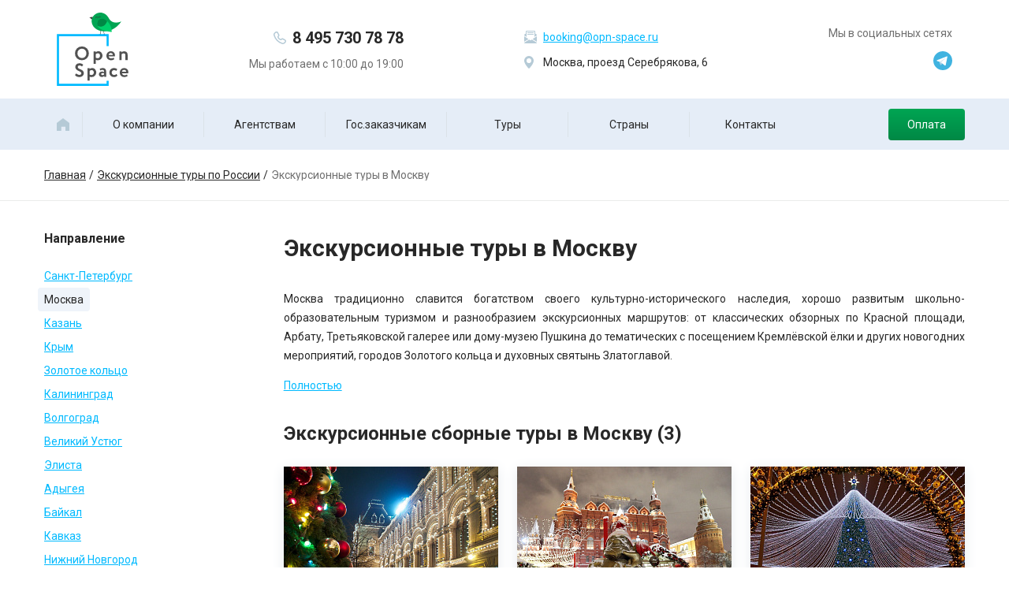

--- FILE ---
content_type: text/html; charset=UTF-8
request_url: https://opn-space.ru/visitrussia/ieksksionnye-tury-v-moskvu/
body_size: 15444
content:
<!DOCTYPE html>
<html xmlns="http://www.w3.org/1999/xhtml" xml:lang="ru" lang="ru">
<head>
	<meta http-equiv="X-UA-Compatible" content="IE=edge" />
		<meta name="yandex-verification" content="7d6fc935d77825f7" />
	<meta name="cmsmagazine" content="85b7887a9ff4467fe57cf527449c0c7e" />
	<title>Туры в Москву 2025, автобусный тур по Москве с проживанием и экскурсиями, экскурсии по Москве</title>
		<link rel="shortcut icon" type="image/x-icon" href="/bitrix/templates/openspace/favicon.svg?v=2" />
	<link rel="stylesheet" type="text/css" href="/bitrix/templates/openspace/common.css" />
	<link href="https://fonts.googleapis.com/css?family=Roboto:300,400,500,700&display=swap&subset=cyrillic" rel="stylesheet">
		<meta http-equiv="Content-Type" content="text/html; charset=UTF-8" />
<meta name="robots" content="index, follow" />
<meta name="keywords" content="Экскурсии по Москве, в Санкт-Петербург, Казань. Экскурсионные автобусные туры" />
<meta name="description" content="Экскурсионные туры от туроператора Опен Спэйс в Москву. Большой выбор сборных и групповых экскурсионных туров в Москву. Компания Open Space качественно окажет услуги по приему. Наши гости проживают в лучших гостиницах столицы по приятным ценам. Мы организуем прием для школьных и взрослых групп, организуем корпоративные заезды. Звоните: +7 (495) 730 78 78 будем рады вам помочь!" />
<link rel="canonical" href="https://opn-space.ru/visitrussia/ieksksionnye-tury-v-moskvu/" />
<script data-skip-moving="true">(function(w, d, n) {var cl = "bx-core";var ht = d.documentElement;var htc = ht ? ht.className : undefined;if (htc === undefined || htc.indexOf(cl) !== -1){return;}var ua = n.userAgent;if (/(iPad;)|(iPhone;)/i.test(ua)){cl += " bx-ios";}else if (/Windows/i.test(ua)){cl += ' bx-win';}else if (/Macintosh/i.test(ua)){cl += " bx-mac";}else if (/Linux/i.test(ua) && !/Android/i.test(ua)){cl += " bx-linux";}else if (/Android/i.test(ua)){cl += " bx-android";}cl += (/(ipad|iphone|android|mobile|touch)/i.test(ua) ? " bx-touch" : " bx-no-touch");cl += w.devicePixelRatio && w.devicePixelRatio >= 2? " bx-retina": " bx-no-retina";if (/AppleWebKit/.test(ua)){cl += " bx-chrome";}else if (/Opera/.test(ua)){cl += " bx-opera";}else if (/Firefox/.test(ua)){cl += " bx-firefox";}ht.className = htc ? htc + " " + cl : cl;})(window, document, navigator);</script>


<link href="/bitrix/js/ui/design-tokens/dist/ui.design-tokens.min.css?172133448323463" type="text/css"  rel="stylesheet" />
<link href="/bitrix/js/ui/fonts/opensans/ui.font.opensans.min.css?16946846842320" type="text/css"  rel="stylesheet" />
<link href="/bitrix/js/main/popup/dist/main.popup.bundle.min.css?173919090926589" type="text/css"  rel="stylesheet" />
<link href="/bitrix/cache/css/s1/openspace/page_89bacd588779482704186c944d4c3501/page_89bacd588779482704186c944d4c3501_v1.css?173919112812905" type="text/css"  rel="stylesheet" />
<link href="/bitrix/cache/css/s1/openspace/template_266191151bdfd7f78e9ec9b0a3114c45/template_266191151bdfd7f78e9ec9b0a3114c45_v1.css?1744375306147234" type="text/css"  data-template-style="true" rel="stylesheet" />







	</head>
<body class="l-page-default state-desktop">
	<div id="panel"></div>
		<div class="l-site">
							<div class="w-wrap">
					<div class="l-header">
													<a href="/" class="b-logo">
								<img class="b-logo__image" src="/bitrix/templates/openspace/design/images/logo.svg" width="91" height="93" alt="">
							</a>
																		<div class="b-phone">
							<a href="tel:84957307878" class="b-phone__value">8 495&nbsp;730&nbsp;78 78</a>							<div class="b-phone__hint">
								Мы работаем с 10:00 до 19:00							</div>
						</div>
						<div class="b-contacts">
							<div class="b-contacts__item">
								<span class="ico ico_mail"></span>
								<a href="mailto:booking@opn-space.ru">booking@opn-space.ru</a>							</div>
							<div class="b-contacts__item">
								<span class="ico ico_map"></span>
								Москва, проезд Серебрякова, 6							</div>
						</div>
						<div class="b-social">
							<div class="b-social__title">Мы в социальных сетях</div>
							<div class="b-social__list">
								<a href="https://t.me/opnspace" class="b-social__item" target="_blank">
	<svg width="24" height="24" viewBox="0 0 256 256" version="1.1" xmlns="http://www.w3.org/2000/svg" xmlns:xlink="http://www.w3.org/1999/xlink" preserveAspectRatio="xMidYMid" fill="#000000"><g id="SVGRepo_bgCarrier" stroke-width="0"></g><g id="SVGRepo_tracerCarrier" stroke-linecap="round" stroke-linejoin="round"></g><g id="SVGRepo_iconCarrier"> <g> <path d="M128,0 C57.307,0 0,57.307 0,128 L0,128 C0,198.693 57.307,256 128,256 L128,256 C198.693,256 256,198.693 256,128 L256,128 C256,57.307 198.693,0 128,0 L128,0 Z" fill="#40B3E0"> </path> <path d="M190.2826,73.6308 L167.4206,188.8978 C167.4206,188.8978 164.2236,196.8918 155.4306,193.0548 L102.6726,152.6068 L83.4886,143.3348 L51.1946,132.4628 C51.1946,132.4628 46.2386,130.7048 45.7586,126.8678 C45.2796,123.0308 51.3546,120.9528 51.3546,120.9528 L179.7306,70.5928 C179.7306,70.5928 190.2826,65.9568 190.2826,73.6308" fill="#FFFFFF"> </path> <path d="M98.6178,187.6035 C98.6178,187.6035 97.0778,187.4595 95.1588,181.3835 C93.2408,175.3085 83.4888,143.3345 83.4888,143.3345 L161.0258,94.0945 C161.0258,94.0945 165.5028,91.3765 165.3428,94.0945 C165.3428,94.0945 166.1418,94.5735 163.7438,96.8115 C161.3458,99.0505 102.8328,151.6475 102.8328,151.6475" fill="#D2E5F1"> </path> <path d="M122.9015,168.1154 L102.0335,187.1414 C102.0335,187.1414 100.4025,188.3794 98.6175,187.6034 L102.6135,152.2624" fill="#B5CFE4"> </path> </g> </g></svg>
</a>
							</div>
						</div>
					</div>
				</div>
										<div class="l-topnav">
					<div class="w-wrap">
						
<ul id="horizontal-multilevel-menu" class="b-topnav">
						<li class="b-topnav__item-holder">
				<a href="/" class="b-topnav__item">
					<svg xmlns="http://www.w3.org/2000/svg" width="16px" height="16px" viewBox="0 0 15.602 15.61">
						<path d="M-1267.476,12935.609H-1273v-9.739l7.8-5.87,7.8,5.87v9.738h-4.876v-5.133h-5.2v5.133Z"
						      transform="translate(1273.001 -12919.999)"/>
					</svg>
				</a>
			</li>
			
	
	
		
							<li class="b-topnav__item-holder"><a href="/about/" class="b-topnav__item root-item">О компании</a></li>
			
		
	
	

	
	
						<li class="b-topnav__item-holder"><a href="/agency/" class="b-topnav__item root-item">Агентствам</a>
				<ul class="b-topnav__sub">
		
	
	

	
	
		
							<li><a href="/agency/fin-garantii.php">Фин гарантии</a></li>
			
		
	
	

	
	
		
							<li><a href="/agency/zaklyuchenie-dogovora.php">Заключение договора</a></li>
			
		
	
	

	
	
		
							<li><a href="/agency/bonusnaya-programma.php">Бонусная программа</a></li>
			
		
	
	

			</ul></li>	
	
		
							<li class="b-topnav__item-holder"><a href="/goszakazchikam/" class="b-topnav__item root-item">Гос.заказчикам</a></li>
			
		
	
	

	
	
						<li class="b-topnav__item-holder"><a href="/tours/" class="b-topnav__item root-item">Туры</a>
				<ul class="b-topnav__sub">
		
	
	

	
	
		
							<li class="item-selected"><a href="/visitrussia/">Экскурсионные туры по России</a></li>
			
		
	
	

	
	
		
							<li><a href="/detitour/">Детские и молодежные лагеря</a></li>
			
		
	
	

	
	
		
							<li><a href="/sport/">Спортивные сборы</a></li>
			
		
	
	

	
	
		
							<li><a href="/russiatour/">Excursions to Russia</a></li>
			
		
	
	

	
	
		
							<li><a href="/delovoi-turizm/">Деловой, событийный туризм</a></li>
			
		
	
	

	
	
		
							<li><a href="/festivali/">Детские конкурсы, фестивали 2020</a></li>
			
		
	
	

	
	
		
							<li><a href="/autotour/">Автобусные туры</a></li>
			
		
	
	

			</ul></li>	
	
		
							<li class="b-topnav__item-holder"><a href="/countries/" class="b-topnav__item root-item">Страны</a></li>
			
		
	
	

	
	
		
							<li class="b-topnav__item-holder"><a href="/contacts/" class="b-topnav__item root-item">Контакты</a></li>
			
		
	
	

	
	
		
							<li class="b-topnav__item-holder"><a href="/turistam/oplata.php" class="b-topnav__item--green s-btn s-btn--default root-item">Оплата</a></li>
			
		
	
	

</ul>
					</div>
				</div>
										<div class="b-breadcrums"><ul class="b-breadcrums__list w-wrap"><li class="b-breadcrums__item-holder" id="bx_breadcrumb_0" itemscope="" itemtype="http://data-vocabulary.org/Breadcrumb" itemref="bx_breadcrumb_1">
							<a class="b-breadcrums__item" href="/" title="Главная" itemprop="url">
								<span itemprop="title" class="bx-breadcrumbs-name">Главная</span>
							</a>
						</li><li class="b-breadcrums__item-holder" id="bx_breadcrumb_1" itemscope="" itemtype="http://data-vocabulary.org/Breadcrumb" itemprop="child" itemref="bx_breadcrumb_2">
							<a class="b-breadcrums__item" href="/visitrussia/" title="Экскурсионные туры по России" itemprop="url">
								<span itemprop="title" class="bx-breadcrumbs-name">Экскурсионные туры по России</span>
							</a>
						</li><li class="b-breadcrums__item-holder" id="bx_breadcrumb_2"><span class="b-breadcrums__item-current">Экскурсионные туры в Москву</span></li></ul></div>				<div class="l-content w-wrap">
					<div class="l-content__left">
		

<div class="b-links">
<div class="b-links__title" class="state-active">Направление</div><ul class="b-links__list"><div class="b-links__item-holder" ><a  class="b-links__item" href="/visitrussia/iekskursionnye-tury-v-sankt-peterburg/">Санкт-Петербург</a></div><div class="b-links__item-holder current state-active"><a class="state-active" class="b-links__item" href="/visitrussia/ieksksionnye-tury-v-moskvu/">Москва</a></div><div class="b-links__item-holder" ><a  class="b-links__item" href="/visitrussia/iekskursionnye-tury-v-kazan/">Казань</a></div><div class="b-links__item-holder" ><a  class="b-links__item" href="/visitrussia/iekskursionnye-tury-v-krym/">Крым</a></div><div class="b-links__item-holder" ><a  class="b-links__item" href="/visitrussia/iekskursionnye-tury-po-zolotomu-kolcu/">Золотое кольцо</a></div><div class="b-links__item-holder" ><a  class="b-links__item" href="/visitrussia/iekskursionnye-tury-v-kaliningrad/">Калининград</a></div><div class="b-links__item-holder" ><a  class="b-links__item" href="/visitrussia/ekskursionnye-tury-v-volgograd/">Волгоград</a></div><div class="b-links__item-holder" ><a  class="b-links__item" href="/visitrussia/velikiy-ustyug/">Великий Устюг</a></div><div class="b-links__item-holder" ><a  class="b-links__item" href="/visitrussia/ekskursionnye-tury-v-elistu/">Элиста</a></div><div class="b-links__item-holder" ><a  class="b-links__item" href="/visitrussia/adygeya/">Адыгея</a></div><div class="b-links__item-holder" ><a  class="b-links__item" href="/visitrussia/iekskursionnye-tury-na-baikal/">Байкал</a></div><div class="b-links__item-holder" ><a  class="b-links__item" href="/visitrussia/iekskursionnye-tury-na-kavkaz/">Кавказ</a></div><div class="b-links__item-holder" ><a  class="b-links__item" href="/visitrussia/nizhniy-novgorod/">Нижний Новгород</a></div><div class="b-links__item-holder" ><a  class="b-links__item" href="/visitrussia/iekskursionnye-tury-v-tulu/">Тула</a></div></ul><div class="b-links__title" class="state-active">Тип тура</div><ul class="b-links__list"><div class="b-links__item-holder" ><a  class="b-links__item" href="/visitrussia/voenno-patrioticheskie-tury/">Военно-патриотические туры</a></div></ul></div>


<div class="b-links">
	<div class="b-links__title">Информация</div>
	<ul class="b-links__list">
<div class="b-links__item-holder" ><a  class="b-links__item" href="/visitrussia/info/index.php">Информация</a></div></div>
<div class="b-articles">
	<div class="b-articles__title">Статьи</div>
	<div class="b-articles__list">
								<a href="/articles/ekskursionnye-tury-po-rossii/vesennie-kanikuly-v-moskve-ekskursionnyy-tur-v-moskvu/" class="b-articles__item" id="bx_3218110189_656">
													<img width="67" height="47" src="/upload/resize_cache/iblock/f6b/67_47_2/f6ba68df6f4e0b9dc35d518cbbfc9537.jpg" class="b-articles__image" alt="">
								<span>Весенние каникулы в Москве: экскурсионный тур в Москву</span>
			</a>
								<a href="/articles/ekskursionnye-tury-po-rossii/tury-na-kremlyevskuyu-yelku-kak-vernut-veru-v-deda-moroza/" class="b-articles__item" id="bx_3218110189_655">
													<img width="67" height="47" src="/upload/resize_cache/iblock/a8e/67_47_2/a8eef0442386a0376c8dc5d97b19f1a3.jpg" class="b-articles__image" alt="">
								<span>Туры на Кремлёвскую ёлку: как вернуть веру в Деда Мороза?</span>
			</a>
								<a href="/articles/ekskursionnye-tury-po-rossii/tury-na-kremlyevskuyu-yelku-novogodniy-simvol-i-vlast-v-rossii-chast-2/" class="b-articles__item" id="bx_3218110189_654">
													<img width="67" height="47" src="/upload/resize_cache/iblock/c6a/67_47_2/c6ab249038aff724c51f68145704f5e7.jpg" class="b-articles__image" alt="">
								<span>Туры на Кремлёвскую ёлку. Новогодний символ и власть в России. Часть 2</span>
			</a>
			</div>
	<a href="/articles/" class="b-articles__more">Все статьи</a>
</div>
<div class="b-news">
	<div class="b-news__title">Новости</div>
	<div class="b-news__list">
					<div class="b-news__item" id="bx_4665576_1200">
			<span class="b-news__date">26 января</span>
			<a href="/news/vystavka-unikalnaya-rossiya/" class="b-news__subject">Выставка Уникальная Россия</a>
		</div>
					<div class="b-news__item" id="bx_4665576_1101">
			<span class="b-news__date">13 ноября</span>
			<a href="/news/muzey-fokusov-i-illyuziy/" class="b-news__subject">Музей фокусов и иллюзий</a>
		</div>
					<div class="b-news__item" id="bx_4665576_1100">
			<span class="b-news__date">06 ноября</span>
			<a href="/news/pervyy-mezhdunarodnyy-vr-festival/" class="b-news__subject">Первый международный VR фестиваль</a>
		</div>
					<div class="b-news__item" id="bx_4665576_1099">
			<span class="b-news__date">30 октября</span>
			<a href="/news/tsvetushchiy-dvorets/" class="b-news__subject">Цветущий дворец</a>
		</div>
		</div>
	<a href="/news/" class="b-news__more">Все новости</a>
</div></div>
					<div class="l-content__right">
													<h1>Экскурсионные туры в Москву</h1>
															
<div class="row">
                    <div class="js-cut-text b-cut-text b-cut-text--country">
                <div class="js-cut-text__content-holder b-cut-text__content">
                    <div class="js-cut-text__content b-text"><p style="text-align: justify;">
	 Москва традиционно славится богатством своего культурно-исторического наследия, хорошо развитым школьно-образовательным туризмом и разнообразием экскурсионных маршрутов: от классических обзорных по Красной площади, Арбату, Третьяковской галерее или дому-музею Пушкина до тематических с посещением Кремлёвской ёлки и других новогодних мероприятий, городов Золотого кольца и духовных святынь Златоглавой.
</p>
<p style="text-align: justify;">
	 Число российских и иностранных туристов, которые хотят ближе познакомиться с достопримечательностями, культурой и событиями столичного города, растёт из года в год. Только за 2018 год Первопрестольную посетило свыше 30 миллионов туристов со всего земного шара. Экскурсионные туры в Москву это великолепная возможность, как для взрослых, так и для детей познать всю многогранность столицы России. На сегодняшний день Москва входит в ТОП-50 самых популярных городов мира по версии компании Euromonitor International, ведущего мирового эксперта по исследованиям рынков.
</p>
<p style="text-align: justify;">
	 Отправившись в туристическую поездку по Москве, Вы сможете провести незабываемое время и проникнуться как великой историей столицы государства Российского с её Кремлем, Царь-пушкой и Царь-колоколом, красотой и богатством культуры Третьяковской галереи, Московской академической филармонии и Большого театра, многочисленных памятников и достопримечательностей, так и восхититься колоритом современной городской инфраструктуры и архитектуры, будь то комплекс Москва-сити, дом на Мосфильмовской или выполненный в супрематическом стиле кампус наукограда Сколково.
</p>
<p style="text-align: justify;">
	 Если Вы давно мечтали узнать, какие сокровища и тайны хранит в себе сердце России, то предложение от туроператора Опен Спэйс это то, что Вам нужно. Для Вашего удобства компания Опен Спэйс предлагает индивидуальные и групповые однодневные и многодневные туристические программы в столицу для взрослых, для школьников на весенние, осенние и зимние каникулы, а также экскурсии в составе сборных групп с разнообразными вариантами досуга на любой вкус и по выгодным ценам.
</p>
<p style="text-align: justify;">
	 К Вашим услугам насыщенные школьные и семейные экскурсии на рождественские выходные, туры с посещением столичных соборов, художественного историко-архитектурного музея-заповедника Коломенское, литературных мест, музея Космонавтики, Зоологического музея МГУ, океанариума Москвариум, шоу Цирка Танцующих Фонтанов Аквамарин, крупнейшего в Европе Большого Московского государственного цирка на проспекте Вернадского, красочных и волшебных ледовых шоу и многих других удивительных мест, достойных внимания.
</p>
<p style="text-align: justify;">
	 Для организаторов школьных и групповых экскурсионных туров действует специальное предложение с возможностью получения бесплатного места. Ознакомьтесь с представленными на нашем сайте программами экскурсий, выберите понравившийся вариант и позвоните нам. Мы с радостью ответим на все интересующие Вас вопросы и поможем спланировать поездку. Откройте для себя удивительную Москву вместе с туроператором Опен Спэйс!
</p></div>
                </div>
                <div class="b-cut-text__more">
                    <span class="js-cut-text__trigger b-cut-text__more-btn"><span class="b-cut-text__more-btn-text-1">Полностью</span><span class="b-cut-text__more-btn-text-2">Свернуть</span></span>
                </div>
            </div>
        		
		
	<!-- component-end -->	<div class="b-tile-list b-tile-list--col-3 b-tile-list--2 b-tile-list--cats-sub b-tile-list--bigname">
		<div class="b-tile-list__list">
			<div class="b-tile-list__item">
				<div class="b-tile-list__item-inner">
					<div class="b-tile-list__item-content">
						<a href="/visitrussia/ekskursionnye-sbornye-tury-v-moskvu/" class="b-tile-list__item-name">
							Экскурсионные сборные туры в Москву (3)						</a>
                                                					</div>
				</div>
			</div>
            			<div class="b-tile-list__list-sub">
				                                                									<div class="b-tile-list__item  ">
												<a href="/visitrussia/ekskursionnye-sbornye-tury-v-moskvu/puteshestvie-v-rozhdestvo-3-dnya/" class="b-tile-list__item-inner" title="">
															<div class="b-tile-list__item-image" style="background-image: url('/upload/resize_cache/iblock/3eb/272_208_2/y3uoevdiqn88oydy8cfvlwfay57bqaq9.jpg');"></div>
																					<div class="b-tile-list__item-content">
								<div class="b-tile-list__item-name">Путешествие в Рождество, 3 дня</div>
																	<div class="b-tile-list__item-count">
										от 19400										<span class='s-currency-rub'>Р</span>									</div>
															</div>
						</a>
					</div>
									<div class="b-tile-list__item  ">
												<a href="/visitrussia/ekskursionnye-sbornye-tury-v-moskvu/puteshestvie-v-rozhdestvo-4-dnya/" class="b-tile-list__item-inner" title="">
															<div class="b-tile-list__item-image" style="background-image: url('/upload/resize_cache/iblock/d81/272_208_2/26xvypyqcn9vorja0dejznz8vv5vi39j.jpg');"></div>
																					<div class="b-tile-list__item-content">
								<div class="b-tile-list__item-name">Путешествие в Рождество, 4 дня</div>
																	<div class="b-tile-list__item-count">
										от 26100										<span class='s-currency-rub'>Р</span>									</div>
															</div>
						</a>
					</div>
									<div class="b-tile-list__item  ">
												<a href="/visitrussia/ekskursionnye-sbornye-tury-v-moskvu/puteshestvie-v-rozhdestvo-5-dney/" class="b-tile-list__item-inner" title="">
															<div class="b-tile-list__item-image" style="background-image: url('/upload/resize_cache/iblock/1fc/272_208_2/y3rtj3h1j2vyg7hpcxe76xpbpiuiqcmv.jpg');"></div>
																					<div class="b-tile-list__item-content">
								<div class="b-tile-list__item-name">Путешествие в Рождество, 5 дней</div>
																	<div class="b-tile-list__item-count">
										от 34300										<span class='s-currency-rub'>Р</span>									</div>
															</div>
						</a>
					</div>
				                			</div>
            		</div>
	</div>
	<br>
		<div class="b-tile-list b-tile-list--col-3 b-tile-list--2 b-tile-list--cats-sub b-tile-list--bigname">
		<div class="b-tile-list__list">
			<div class="b-tile-list__item">
				<div class="b-tile-list__item-inner">
					<div class="b-tile-list__item-content">
						<a href="/visitrussia/shkolnye-tury-v-moskvu/" class="b-tile-list__item-name">
							Школьные туры в Москву. Прием групп в Москве. (37)						</a>
                                                					</div>
				</div>
			</div>
            			<div class="b-tile-list__list-sub">
				                                    <div class="b-tile-list__item  ">
                                                <a href="/visitrussia/klassicheskie-tury-v-moskvu-dlya-shkolnykh-grupp/" class="b-tile-list__item-inner" title="">
                                                    <div class="b-tile-list__item-image" style="background-image: url('/upload/resize_cache/iblock/0a5/272_208_2/plnwsvly2ai6a8ubgzqdsrzb1c30xw6v.jpg');"></div>
                                                                                <div class="b-tile-list__item-content">
                                <div class="b-tile-list__item-name">Классические туры в Москву для школьных групп</div>
                            </div>
                        </a>
                    </div>
                                        <div class="b-tile-list__item  ">
                                                <a href="/visitrussia/vesennie-osennie-kanikuly-v-moskve-dlya-shkolnykh-grupp/" class="b-tile-list__item-inner" title="">
                                                    <div class="b-tile-list__item-image" style="background-image: url('/upload/resize_cache/iblock/900/272_208_2/8jg9drefb7cn7lypxoubxgliw07xrjwp.jpg');"></div>
                                                                                <div class="b-tile-list__item-content">
                                <div class="b-tile-list__item-name">Весенние, осенние каникулы в Москве для школьных групп</div>
                            </div>
                        </a>
                    </div>
                                        <div class="b-tile-list__item  ">
                                                <a href="/visitrussia/avtorskie-tematicheskie-tury-v-moskvu-dlya-shkolnykh-grupp/" class="b-tile-list__item-inner" title="">
                                                    <div class="b-tile-list__item-image" style="background-image: url('/upload/resize_cache/iblock/446/272_208_2/iu073hgxtxwrvyp2tugbkuwtcz57n11g.jpg');"></div>
                                                                                <div class="b-tile-list__item-content">
                                <div class="b-tile-list__item-name">Авторские, тематические туры в Москву для школьных групп</div>
                            </div>
                        </a>
                    </div>
                                        <div class="b-tile-list__item  ">
                                                <a href="/visitrussia/tury-v-moskvu-dlya-grupp-shkolnikov-abiturientov/" class="b-tile-list__item-inner" title="">
                                                    <div class="b-tile-list__item-image" style="background-image: url('/upload/resize_cache/iblock/d87/272_208_2/jf3z8jayr0wyp5nbtvds56wnblfa3vsz.jpg');"></div>
                                                                                <div class="b-tile-list__item-content">
                                <div class="b-tile-list__item-name">Экскурсионные профориентационные туры в Москву для групп школьников - абитуриентов</div>
                            </div>
                        </a>
                    </div>
                                        <div class="b-tile-list__item  ">
                                                <a href="/visitrussia/voenno-patrioticheskie-tury-v-moskvu-dlya-shkolnykh-grupp/" class="b-tile-list__item-inner" title="">
                                                    <div class="b-tile-list__item-image" style="background-image: url('/upload/resize_cache/iblock/521/272_208_2/mb49u1mc08psgpo6gu1rfy6edl8dz87e.jpg');"></div>
                                                                                <div class="b-tile-list__item-content">
                                <div class="b-tile-list__item-name">Военно-патриотические туры в Москву для школьных групп</div>
                            </div>
                        </a>
                    </div>
                                        <div class="b-tile-list__item  b-tile-list__item--more">
                                                <a href="/visitrussia/shkolnye-tury-v-moskvu/" class="b-tile-list__item-inner" title="">
                                                    <div class="b-tile-list__item-image" style="background-image: url('/upload/resize_cache/iblock/b88/272_208_2/52qytxfeyowxp5d425r7ndx8wtqygssh.jpg');"></div>
                                                    <div class='b-tile-list__item-more'>Смотреть другие варианты</div>                            <div class="b-tile-list__item-content">
                                <div class="b-tile-list__item-name">Комбинированные туры в Москву для школьных групп</div>
                            </div>
                        </a>
                    </div>
                                        <div class="b-tile-list__item  ">
                                                <a href="/visitrussia/tury-v-moskvu-na-kremlevskuyu-elku-dlya-shkolnykh-grupp-/" class="b-tile-list__item-inner" title="">
                                                    <div class="b-tile-list__item-image" style="background-image: url('/upload/resize_cache/iblock/5b9/272_208_2/2bkexlygi22a2ks55fguud02fm8qwumw.jpg');"></div>
                                                                                <div class="b-tile-list__item-content">
                                <div class="b-tile-list__item-name">Туры в Москву на Кремлевскую елку для школьных групп</div>
                            </div>
                        </a>
                    </div>
                                        <div class="b-tile-list__item  ">
                                                <a href="/visitrussia/novogodnie-tury-v-moskvu/" class="b-tile-list__item-inner" title="">
                                                    <div class="b-tile-list__item-image" style="background-image: url('/upload/resize_cache/iblock/fb6/272_208_2/equpy8sunaj7mhu7i1w3uh0hjif6yqv4.jpg');"></div>
                                                                                <div class="b-tile-list__item-content">
                                <div class="b-tile-list__item-name">Новогодние туры в Москву</div>
                            </div>
                        </a>
                    </div>
                                                    			</div>
            		</div>
	</div>
	<br>
		<div class="b-tile-list b-tile-list--col-3 b-tile-list--2 b-tile-list--cats-sub b-tile-list--bigname">
		<div class="b-tile-list__list">
			<div class="b-tile-list__item">
				<div class="b-tile-list__item-inner">
					<div class="b-tile-list__item-content">
						<a href="/visitrussia/muzei-moskvy-i-moskovskoy-oblasti/" class="b-tile-list__item-name">
							Музеи Москвы и Московской области (62)						</a>
                                                					</div>
				</div>
			</div>
            			<div class="b-tile-list__list-sub">
				                                    <div class="b-tile-list__item  ">
                                                <a href="/visitrussia/istoricheskie-muzei-moskvy/" class="b-tile-list__item-inner" title="">
                                                    <div class="b-tile-list__item-image" style="background-image: url('/upload/resize_cache/iblock/0d3/272_208_2/0bi79qq81j62yrzsaatuyiubhvbux1tx.jpg');"></div>
                                                                                <div class="b-tile-list__item-content">
                                <div class="b-tile-list__item-name">Исторические музеи Москвы</div>
                            </div>
                        </a>
                    </div>
                                        <div class="b-tile-list__item  ">
                                                <a href="/visitrussia/khudozhestvennye-muzei-moskvy/" class="b-tile-list__item-inner" title="">
                                                    <div class="b-tile-list__item-image" style="background-image: url('/upload/resize_cache/iblock/e16/272_208_2/krda9rjogw4630s55stnv7bm16rjj71y.jpg');"></div>
                                                                                <div class="b-tile-list__item-content">
                                <div class="b-tile-list__item-name">Художественные музеи Москвы</div>
                            </div>
                        </a>
                    </div>
                                        <div class="b-tile-list__item  ">
                                                <a href="/visitrussia/voenno-patrioticheskie-muzei-moskvy/" class="b-tile-list__item-inner" title="">
                                                    <div class="b-tile-list__item-image" style="background-image: url('/upload/resize_cache/iblock/ce8/272_208_2/o63krvwcricguy61w4ia0jej0tt60who.jpg');"></div>
                                                                                <div class="b-tile-list__item-content">
                                <div class="b-tile-list__item-name">Военно - патриотические музеи Москвы</div>
                            </div>
                        </a>
                    </div>
                                        <div class="b-tile-list__item  ">
                                                <a href="/visitrussia/estestvenno-nauchnye-muzei-moskvy/" class="b-tile-list__item-inner" title="">
                                                    <div class="b-tile-list__item-image" style="background-image: url('/upload/resize_cache/iblock/e47/272_208_2/frx30dy2odb0zou0z72v3qmwc9t7dn38.jpg');"></div>
                                                                                <div class="b-tile-list__item-content">
                                <div class="b-tile-list__item-name">Естественно - научные музеи Москвы</div>
                            </div>
                        </a>
                    </div>
                                        <div class="b-tile-list__item  ">
                                                <a href="/visitrussia/literaturnye-muzei-moskvy/" class="b-tile-list__item-inner" title="">
                                                    <div class="b-tile-list__item-image" style="background-image: url('/upload/resize_cache/iblock/9c7/272_208_2/omg5jowbabhuv143tfusuyk78teb1jua.jpg');"></div>
                                                                                <div class="b-tile-list__item-content">
                                <div class="b-tile-list__item-name">Литературные музеи Москвы</div>
                            </div>
                        </a>
                    </div>
                                        <div class="b-tile-list__item  b-tile-list__item--more">
                                                <a href="/visitrussia/muzei-moskvy-i-moskovskoy-oblasti/" class="b-tile-list__item-inner" title="">
                                                    <div class="b-tile-list__item-image" style="background-image: url('/bitrix/templates/openspace/design/images/placeholders/no-resort-272x208.png');"></div>
                                                    <div class='b-tile-list__item-more'>Смотреть другие варианты</div>                            <div class="b-tile-list__item-content">
                                <div class="b-tile-list__item-name">Экскурсии на производства Москвы</div>
                            </div>
                        </a>
                    </div>
                                        <div class="b-tile-list__item  ">
                                                <a href="/visitrussia/arkhitekturno-parkovye-ansambli-usadby-moskvy/" class="b-tile-list__item-inner" title="">
                                                    <div class="b-tile-list__item-image" style="background-image: url('/upload/resize_cache/iblock/bb9/272_208_2/binj0dvbaqaylj0skdw0ue7blwd9vbwf.jpg');"></div>
                                                                                <div class="b-tile-list__item-content">
                                <div class="b-tile-list__item-name">Архитектурно-парковые ансамбли, усадьбы Москвы</div>
                            </div>
                        </a>
                    </div>
                                        <div class="b-tile-list__item  ">
                                                <a href="/visitrussia/drugie-muzei/" class="b-tile-list__item-inner" title="">
                                                    <div class="b-tile-list__item-image" style="background-image: url('/bitrix/templates/openspace/design/images/placeholders/no-resort-272x208.png');"></div>
                                                                                <div class="b-tile-list__item-content">
                                <div class="b-tile-list__item-name">Другие музеи</div>
                            </div>
                        </a>
                    </div>
                                                    			</div>
            		</div>
	</div>
	<br>
		<div class="b-tile-list b-tile-list--col-3 b-tile-list--2 b-tile-list--cats-sub b-tile-list--bigname">
		<div class="b-tile-list__list">
			<div class="b-tile-list__item">
				<div class="b-tile-list__item-inner">
					<div class="b-tile-list__item-content">
						<a href="/visitrussia/bilety-na-elki/" class="b-tile-list__item-name">
							Билеты на ёлки (9)						</a>
                                                					</div>
				</div>
			</div>
            			<div class="b-tile-list__list-sub">
				                                                									<div class="b-tile-list__item  ">
												<a href="/visitrussia/bilety-na-elki/bilety-na-kremlyevskuyu-yelku/" class="b-tile-list__item-inner" title="">
															<div class="b-tile-list__item-image" style="background-image: url('/bitrix/templates/openspace/design/images/placeholders/no-resort-272x208.png');"></div>
																					<div class="b-tile-list__item-content">
								<div class="b-tile-list__item-name">Билеты на Кремлёвскую ёлку</div>
																	<div class="b-tile-list__item-count"></div>
															</div>
						</a>
					</div>
									<div class="b-tile-list__item  ">
												<a href="/visitrussia/bilety-na-elki/bilety-na-yelku-v-khrame-khrista-spasitelya/" class="b-tile-list__item-inner" title="">
															<div class="b-tile-list__item-image" style="background-image: url('/bitrix/templates/openspace/design/images/placeholders/no-resort-272x208.png');"></div>
																					<div class="b-tile-list__item-content">
								<div class="b-tile-list__item-name">Билеты на ёлку в Храме Христа Спасителя</div>
																	<div class="b-tile-list__item-count"></div>
															</div>
						</a>
					</div>
									<div class="b-tile-list__item  b-tile-list__item--more">
												<a href="/visitrussia/bilety-na-elki/" class="b-tile-list__item-inner" title="">
															<div class="b-tile-list__item-image" style="background-image: url('/bitrix/templates/openspace/design/images/placeholders/no-resort-272x208.png');"></div>
														<div class='b-tile-list__item-more'>Смотреть все <br>9 туров</div>							<div class="b-tile-list__item-content">
								<div class="b-tile-list__item-name">Билеты на ледовое шоу Татьяны Навки - Спящая красавица. Легенда двух королевств</div>
																	<div class="b-tile-list__item-count"></div>
															</div>
						</a>
					</div>
				                			</div>
            		</div>
	</div>
	<br>
		<div class="b-tile-list b-tile-list--col-3 b-tile-list--2 b-tile-list--cats-sub b-tile-list--bigname">
		<div class="b-tile-list__list">
			<div class="b-tile-list__item">
				<div class="b-tile-list__item-inner">
					<div class="b-tile-list__item-content">
						<a href="/visitrussia/ekskursionnye-gruppovye-tury-v-moskvu/" class="b-tile-list__item-name">
							Экскурсионные групповые туры в Москву (7)						</a>
                                                					</div>
				</div>
			</div>
            			<div class="b-tile-list__list-sub">
				                                                									<div class="b-tile-list__item  ">
												<a href="/visitrussia/avtorskie-tematicheskie-tury-v-moskvu-dlya-shkolnykh-grupp/parki-moskvy-3-dnya/" class="b-tile-list__item-inner" title="">
															<div class="b-tile-list__item-image" style="background-image: url('/upload/resize_cache/iblock/5f6/272_208_2/1b3g0w2rludjvewa526n31uapqrfo1t9.jpg');"></div>
																					<div class="b-tile-list__item-content">
								<div class="b-tile-list__item-name">Парки Москвы, 3 дня</div>
																	<div class="b-tile-list__item-count">
										от 15700										<span class='s-currency-rub'>Р</span>									</div>
															</div>
						</a>
					</div>
									<div class="b-tile-list__item  ">
												<a href="/visitrussia/avtorskie-tematicheskie-tury-v-moskvu-dlya-shkolnykh-grupp/moskva-molodezhnaya-3-dnya/" class="b-tile-list__item-inner" title="">
															<div class="b-tile-list__item-image" style="background-image: url('/upload/resize_cache/iblock/c28/272_208_2/7i9crioub55f8nk69v4a1232nsty4135.jpeg');"></div>
																					<div class="b-tile-list__item-content">
								<div class="b-tile-list__item-name">Москва молодежная, 3 дня</div>
																	<div class="b-tile-list__item-count">
										от 19000										<span class='s-currency-rub'>Р</span>									</div>
															</div>
						</a>
					</div>
									<div class="b-tile-list__item  b-tile-list__item--more">
												<a href="/visitrussia/ekskursionnye-gruppovye-tury-v-moskvu/" class="b-tile-list__item-inner" title="">
															<div class="b-tile-list__item-image" style="background-image: url('/bitrix/templates/openspace/design/images/placeholders/no-resort-272x208.png');"></div>
														<div class='b-tile-list__item-more'>Смотреть все <br>7 туров</div>							<div class="b-tile-list__item-content">
								<div class="b-tile-list__item-name">Москва литературная, 3 дня</div>
																	<div class="b-tile-list__item-count"></div>
															</div>
						</a>
					</div>
				                			</div>
            		</div>
	</div>
	<br>
	

</div>					</div>
			</div>
				<div class="b-subscribe">
	<div class="b-subscribe__inner w-wrap">
		<div class="b-subscribe__text">
			<span>Не упустите наши лучшие предложения!</span>
			<div>Будьте всегда в курcе выгодных предложений от туроператора Опен Спэйс, подписавшись на нашу рассылку</div>
		</div>
		<form target="_blank" method="POST" action="https://cp.unisender.com/ru/subscribe?hash=66gjexi4o7smj6hcazoxf549g97ise7jbxdp8d8w58gn88mm8dizo" name="subscribtion_form">
			<div class="subscribe-form-item subscribe-form-item--input-email">
				<input placeholder="Ваш email" class="subscribe-form-item__control subscribe-form-item__control--input-email" type="text" name="email" value="">
			</div>
			<div class="subscribe-form-item subscribe-form-item--btn-submit">
				<button class="subscribe-form-item__btn subscribe-form-item__btn--btn-submit" type="submit" value="Подписаться">Подписаться<span class="ico ico_gow"></span></button>
			</div>
			<input type="hidden" name="charset" value="UTF-8">
			<input type="hidden" name="default_list_id" value="7494790">
			<input type="hidden" name="overwrite" value="2">
			<input type="hidden" name="is_v5" value="1">
		</form>
	</div>
</div>			<div class="b-instagram">
		<div class="b-instagram__title w-wrap">
			<div class="b-instagram__title-inner">Мы в фото</div>
		</div>
		<div class="b-instagram__list">
											<img src="/upload/resize_cache/iblock/787/175_175_2/213svl4edkjp0qz46xdveb82mzwvuby4.jpg" width="175" height="175" alt="">
											<img src="/upload/resize_cache/iblock/830/175_175_2/ub0l8vnsx9s8xk5cfv09eeopza4gn0tz.jpg" width="175" height="175" alt="">
											<img src="/upload/resize_cache/iblock/040/175_175_2/twmaiougn9k6ezovgvla7g8yje71w3r7.jpg" width="175" height="175" alt="">
											<img src="/upload/resize_cache/iblock/d62/175_175_2/2q238z5l1nba1ax6pbalnmywyywsa48q.jpg" width="175" height="175" alt="">
											<img src="/upload/resize_cache/iblock/94d/175_175_2/dttbbv4cokwqlgu399pfquhd5gvd7uj4.jpg" width="175" height="175" alt="">
											<img src="/upload/resize_cache/iblock/197/175_175_2/pfr8uxnirv6m14v86i4tmveqdonwaqs4.jpg" width="175" height="175" alt="">
											<img src="/upload/resize_cache/iblock/18b/175_175_2/693kgwe8xx762muu3wudr18q4g0nks6y.jpg" width="175" height="175" alt="">
											<img src="/upload/resize_cache/iblock/21c/175_175_2/r6e2bvsc1xel5snwobw5zjs433oe50ca.jpeg" width="175" height="175" alt="">
											<img src="/upload/resize_cache/iblock/acf/175_175_2/14gmgly2ilkxnvd6ubokv0b3hmomss08.jpg" width="175" height="175" alt="">
											<img src="/upload/resize_cache/iblock/538/175_175_2/sdp0pxl2rl3ybmis06nmbdf45nqvgyvs.jpg" width="175" height="175" alt="">
											<img src="/upload/resize_cache/iblock/3a8/175_175_2/6hnslnyinh812acq763jujlba171scq5.jpg" width="175" height="175" alt="">
											<img src="/upload/resize_cache/iblock/844/175_175_2/42y0dfjopkpdonekok37ju0tb09mozep.jpg" width="175" height="175" alt="">
											<img src="/upload/resize_cache/iblock/da6/175_175_2/jmkxoffaixhfphtxat40y32wqe2y1rle.jpg" width="175" height="175" alt="">
					</div>
	</div>
					<div class="l-footer-spacer"></div>
			<div class="l-footer">
				<div class="b-footer">
					<div class="b-footer__inner w-wrap">
						<a href="#" class="b-logo">
							<img class="b-logo__image" src="/bitrix/templates/openspace/design/images/logo.svg" width="91" height="93" alt="">
						</a>
						<div class="b-phone b-phone--2">
							<a href="tel:84957307878" class="b-phone__value">8 495&nbsp;730&nbsp;78 78</a>							<div class="b-phone__hint">
								Мы работаем с 10:00 до 19:00							</div>
						</div>
						<div class="b-footer__right">
							
<ul class="b-footnav">
			<li class="b-footnav__item-holder"><a class="b-footnav__item" href="/about/">О компании</a></li>
				<li class="b-footnav__item-holder"><a class="b-footnav__item" href="/agency/">Агентствам</a></li>
				<li class="b-footnav__item-holder"><a class="b-footnav__item" href="/goszakazchikam/">Гос.заказчикам</a></li>
				<li class="b-footnav__item-holder"><a class="b-footnav__item" href="/tours/">Туры</a></li>
				<li class="b-footnav__item-holder"><a class="b-footnav__item" href="/countries/">Страны</a></li>
				<li class="b-footnav__item-holder"><a class="b-footnav__item" href="/contacts/">Контакты</a></li>
				<li class="b-footnav__item-holder"><a class="b-footnav__item" href="/turistam/oplata.php">Оплата</a></li>
	</ul>
						</div>
					</div>
				</div>
				<div class="b-footer-sub">
					<div class="b-footer-sub__inner w-wrap">
						<div class="b-footer-sub__item">© 2026 Опен Спэйс. Все права защищены</div>
						<div class="b-footer-sub__item">
							<div class="b-reestr">
								Мы в реестре туроператоров								<div>
									ООО «Опен Спэйс» РТО 017885								</div>
							</div>
						</div>
						<div class="b-footer-sub__item">
							<a href="https://foxel.ru/" rel="nofollow" target="_blank" class="b-dev" title="Сайт разработан веб-студией Фоксел"><img src="/bitrix/templates/openspace/design/images/ico_foxel.png" alt="Сайт разработан веб-студией Фоксел"></a>
						</div>
						<div class="b-footer-sub__item">
							<a href="/about/policy.php">Политика конфиденциальности</a>
													</div>
						<div class="b-footer-sub__item">
							<a href="/site_map.php">Карта сайта</a>
						</div>
						<div class="b-footer-sub__item">
							<div class="b-social2">
								<a href="https://t.me/opnspace" class="b-social2__item" target="_blank">
	<svg width="28" height="28" fill="#fff" viewBox="0 0 24 24" xmlns="http://www.w3.org/2000/svg"><g id="SVGRepo_bgCarrier" stroke-width="0"></g><g id="SVGRepo_tracerCarrier" stroke-linecap="round" stroke-linejoin="round"></g><g id="SVGRepo_iconCarrier"><path d="m12 0c-6.627 0-12 5.373-12 12s5.373 12 12 12 12-5.373 12-12c0-6.627-5.373-12-12-12zm5.894 8.221-1.97 9.28c-.145.658-.537.818-1.084.508l-3-2.21-1.446 1.394c-.14.18-.357.295-.6.295-.002 0-.003 0-.005 0l.213-3.054 5.56-5.022c.24-.213-.054-.334-.373-.121l-6.869 4.326-2.96-.924c-.64-.203-.658-.64.135-.954l11.566-4.458c.538-.196 1.006.128.832.941z"></path></g></svg>

</a>
							</div>
						</div>
					</div>
				</div>
			</div>
			</div>
								<!-- Global site tag (gtag.js) - Google Analytics -->



 <noscript><div><img src="https://mc.yandex.ru/watch/42573294" style="position:absolute; left:-9999px;" alt="" /></div></noscript>
<script>if(!window.BX)window.BX={};if(!window.BX.message)window.BX.message=function(mess){if(typeof mess==='object'){for(let i in mess) {BX.message[i]=mess[i];} return true;}};</script>
<script>(window.BX||top.BX).message({"JS_CORE_LOADING":"Загрузка...","JS_CORE_NO_DATA":"- Нет данных -","JS_CORE_WINDOW_CLOSE":"Закрыть","JS_CORE_WINDOW_EXPAND":"Развернуть","JS_CORE_WINDOW_NARROW":"Свернуть в окно","JS_CORE_WINDOW_SAVE":"Сохранить","JS_CORE_WINDOW_CANCEL":"Отменить","JS_CORE_WINDOW_CONTINUE":"Продолжить","JS_CORE_H":"ч","JS_CORE_M":"м","JS_CORE_S":"с","JSADM_AI_HIDE_EXTRA":"Скрыть лишние","JSADM_AI_ALL_NOTIF":"Показать все","JSADM_AUTH_REQ":"Требуется авторизация!","JS_CORE_WINDOW_AUTH":"Войти","JS_CORE_IMAGE_FULL":"Полный размер"});</script><script src="/bitrix/js/main/core/core.min.js?1739190894225181"></script><script>BX.Runtime.registerExtension({"name":"main.core","namespace":"BX","loaded":true});</script>
<script>BX.setJSList(["\/bitrix\/js\/main\/core\/core_ajax.js","\/bitrix\/js\/main\/core\/core_promise.js","\/bitrix\/js\/main\/polyfill\/promise\/js\/promise.js","\/bitrix\/js\/main\/loadext\/loadext.js","\/bitrix\/js\/main\/loadext\/extension.js","\/bitrix\/js\/main\/polyfill\/promise\/js\/promise.js","\/bitrix\/js\/main\/polyfill\/find\/js\/find.js","\/bitrix\/js\/main\/polyfill\/includes\/js\/includes.js","\/bitrix\/js\/main\/polyfill\/matches\/js\/matches.js","\/bitrix\/js\/ui\/polyfill\/closest\/js\/closest.js","\/bitrix\/js\/main\/polyfill\/fill\/main.polyfill.fill.js","\/bitrix\/js\/main\/polyfill\/find\/js\/find.js","\/bitrix\/js\/main\/polyfill\/matches\/js\/matches.js","\/bitrix\/js\/main\/polyfill\/core\/dist\/polyfill.bundle.js","\/bitrix\/js\/main\/core\/core.js","\/bitrix\/js\/main\/polyfill\/intersectionobserver\/js\/intersectionobserver.js","\/bitrix\/js\/main\/lazyload\/dist\/lazyload.bundle.js","\/bitrix\/js\/main\/polyfill\/core\/dist\/polyfill.bundle.js","\/bitrix\/js\/main\/parambag\/dist\/parambag.bundle.js"]);
</script>
<script>BX.Runtime.registerExtension({"name":"fx","namespace":"window","loaded":true});</script>
<script>BX.Runtime.registerExtension({"name":"ui.design-tokens","namespace":"window","loaded":true});</script>
<script>BX.Runtime.registerExtension({"name":"ui.fonts.opensans","namespace":"window","loaded":true});</script>
<script>BX.Runtime.registerExtension({"name":"main.popup","namespace":"BX.Main","loaded":true});</script>
<script>BX.Runtime.registerExtension({"name":"popup","namespace":"window","loaded":true});</script>
<script>(window.BX||top.BX).message({"LANGUAGE_ID":"ru","FORMAT_DATE":"DD.MM.YYYY","FORMAT_DATETIME":"DD.MM.YYYY HH:MI:SS","COOKIE_PREFIX":"BITRIX_SM","SERVER_TZ_OFFSET":"10800","UTF_MODE":"Y","SITE_ID":"s1","SITE_DIR":"\/","USER_ID":"","SERVER_TIME":1769446233,"USER_TZ_OFFSET":0,"USER_TZ_AUTO":"Y","bitrix_sessid":"50ceae53e0f4fb7b94089855d6e03bd4"});</script><script  src="/bitrix/cache/js/s1/openspace/kernel_main/kernel_main_v1.js?1739191170155624"></script>
<script src="/bitrix/js/main/popup/dist/main.popup.bundle.min.js?173919090965924"></script>
<script>BX.setJSList(["\/bitrix\/js\/main\/core\/core_fx.js","\/bitrix\/js\/main\/date\/main.date.js","\/bitrix\/js\/main\/core\/core_date.js","\/bitrix\/js\/main\/session.js","\/bitrix\/js\/main\/pageobject\/pageobject.js","\/bitrix\/js\/main\/core\/core_window.js","\/bitrix\/js\/main\/utils.js","\/bitrix\/templates\/openspace\/components\/bitrix\/catalog.section\/section_description\/script.js","\/bitrix\/templates\/openspace\/components\/bitrix\/menu\/top_menu_level\/script.js","\/bitrix\/templates\/openspace\/design\/js\/jquery-3.3.1.min.js","\/bitrix\/templates\/openspace\/design\/js\/owl.carousel.min.js","\/bitrix\/templates\/openspace\/design\/js\/jquery.fancybox.min.js","\/bitrix\/templates\/openspace\/design\/js\/main.js"]);</script>
<script>BX.setCSSList(["\/bitrix\/templates\/openspace\/components\/bitrix\/catalog\/template1\/style.css","\/bitrix\/components\/bitrix\/system.pagenavigation\/templates\/modern\/style.css","\/bitrix\/templates\/openspace\/components\/bitrix\/catalog.section\/section_description\/style.css","\/bitrix\/templates\/openspace\/components\/bitrix\/catalog.section.list\/tours\/style.css","\/bitrix\/templates\/openspace\/components\/bitrix\/news.list\/side_articles\/style.css","\/bitrix\/templates\/openspace\/components\/bitrix\/news.line\/side\/style.css","\/bitrix\/templates\/openspace\/components\/bitrix\/news.detail\/footer_photo\/style.css","\/bitrix\/templates\/openspace\/styles.css","\/bitrix\/templates\/openspace\/template_styles.css","\/bitrix\/templates\/openspace\/design\/css\/owl.carousel.min.css","\/bitrix\/templates\/openspace\/design\/css\/owl.theme.default.min.css","\/bitrix\/templates\/openspace\/design\/css\/jquery.fancybox.min.css","\/bitrix\/templates\/openspace\/design\/css\/custom.css"]);</script>


<script  src="/bitrix/cache/js/s1/openspace/template_e105ebbbcd377347cf8f0afae5d2a549/template_e105ebbbcd377347cf8f0afae5d2a549_v1.js?1739190963205837"></script>
<script  src="/bitrix/cache/js/s1/openspace/page_933e8b884261432634fb5d7811f21694/page_933e8b884261432634fb5d7811f21694_v1.js?17391911286215"></script>
<script>var _ba = _ba || []; _ba.push(["aid", "e3a817690c0ba576ff90de16c603d85f"]); _ba.push(["host", "opn-space.ru"]); (function() {var ba = document.createElement("script"); ba.type = "text/javascript"; ba.async = true;ba.src = (document.location.protocol == "https:" ? "https://" : "http://") + "bitrix.info/ba.js";var s = document.getElementsByTagName("script")[0];s.parentNode.insertBefore(ba, s);})();</script>


<script async src="https://www.googletagmanager.com/gtag/js?id=UA-138934021-1"></script><script>
	window.dataLayer = window.dataLayer || [];
	function gtag(){dataLayer.push(arguments);}
	gtag('js', new Date());
	
	gtag('config', 'UA-138934021-1');
</script><script type="text/javascript"> (function (d, w, c) { (w[c] = w[c] || []).push(function() { try { w.yaCounter42573294 = new Ya.Metrika({ id:42573294, clickmap:true, trackLinks:true, accurateTrackBounce:true, webvisor:true, trackHash:true }); } catch(e) { } }); var n = d.getElementsByTagName("script")[0], s = d.createElement("script"), f = function () { n.parentNode.insertBefore(s, n); }; s.type = "text/javascript"; s.async = true; s.src = "https://mc.yandex.ru/metrika/watch.js"; if (w.opera == "[object Opera]") { d.addEventListener("DOMContentLoaded", f, false); } else { f(); } })(document, window, "yandex_metrika_callbacks"); </script></body>
</html>

--- FILE ---
content_type: text/css
request_url: https://opn-space.ru/bitrix/cache/css/s1/openspace/template_266191151bdfd7f78e9ec9b0a3114c45/template_266191151bdfd7f78e9ec9b0a3114c45_v1.css?1744375306147234
body_size: 25986
content:


/* Start:/bitrix/templates/openspace/components/bitrix/news.list/side_articles/style.css?1563267617150*/
div.news-list
{
	word-wrap: break-word;
}
div.news-list img.preview_picture
{
	float:left;
	margin:0 4px 6px 0;
}
.news-date-time {
	color:#486DAA;
}

/* End */


/* Start:/bitrix/templates/openspace/components/bitrix/news.line/side/style.css?156268091536*/
.news-date-time {
	color:#486DAA;
}

/* End */


/* Start:/bitrix/templates/openspace/components/bitrix/news.detail/footer_photo/style.css?1567675583155*/
div.news-detail
{
	word-wrap: break-word;
}
div.news-detail img.detail_picture
{
	float:left;
	margin:0 8px 6px 1px;
}
.news-date-time
{
	color:#486DAA;
}

/* End */


/* Start:/bitrix/templates/openspace/styles.css?15759277411214*/
/* Text */
img {border:0 none;}

h1, h2, h3, h4, h5, h6
{
	font-family: Arial, Helvetica,sans-serif; 
	margin:1.3em 0 0.7em;
	font-weight:normal;
	line-height:1.2;
}

h1 { font-size:190%; margin:0 0 1em; }
h2 { font-size:150%; }
h3 { font-size:130%; font-weight: bold;}
h4 { font-size:120%;}
h5 
{ 
	border-bottom:1px solid #E5E5E5;
	font-size:140%;
	font-weight:normal;
	margin:0 0 1.1em;
	padding:0 0 1em;
}
h6 { font-size:100%; }

hr, .hr 
{
	border-top:1px solid;
	display:block;
	font-size:1px;
	height:1px;
	line-height:1px;
	margin:12px 0;
	overflow:hidden;
	padding:0;
}

#workarea ul { list-style-type: none;  padding:0; margin: 0 0 0 1.5em;}
#workarea ul li:before { content:'\2014\a0'; }
#workarea li
{
	behavior:expression( !this.before  ? this.before = this.innerHTML = '<span class="dash">— </span>' + this.innerHTML :'' );
	text-indent:-1.35em;
	margin: 0.6em 0
}

#workarea ul ul { padding:0 0 0 1.5em; margin: 0.6em 0}


table.data-table { width: 100%; border-bottom: 1px solid #F0F0F0; border-top: 1px solid #F0F0F0}
table.data-table th { text-align: left;}
table.data-table td, table.data-table th { padding: 1em; font-size: 0.85em;}
table.data-table tr.alt-row { background-color: #F0F0F0; }
/* End */


/* Start:/bitrix/templates/openspace/template_styles.css?1678082898120528*/
html,body,div,span,applet,object,iframe,h1,h2,h3,h4,h5,h6,p,blockquote,pre,a,abbr,acronym,address,big,cite,code,del,dfn,em,img,ins,kbd,q,s,samp,small,strike,strong,sub,sup,tt,var,b,u,i,center,dl,dt,dd,ol,ul,li,fieldset,form,label,legend,table,caption,tbody,tfoot,thead,tr,th,td,article,aside,canvas,details,embed,figure,figcaption,footer,header,hgroup,menu,nav,output,ruby,section,summary,time,mark,audio,video{margin:0;padding:0;border:0;font:inherit;font-size:100%;vertical-align:baseline}html{line-height:1}ol,ul{list-style:none}table{border-collapse:collapse;border-spacing:0}caption,th,td{text-align:left;font-weight:normal;vertical-align:middle}q,blockquote{quotes:none}q:before,q:after,blockquote:before,blockquote:after{content:"";content:none}a img{border:none}article,aside,details,figcaption,figure,footer,header,hgroup,main,menu,nav,section,summary{display:block}.ico{vertical-align:middle;display:inline-block}.fui-btn,.fui-btn1,.fui-btn2,.w-wrap a,.s-btn,.b-subscribe__form-submit,.b-subscribe .subscribe-form-item__btn--btn-submit,.b-form__submit,.l-bxfilter-styling--3col .l-bxfilter-styling__row--submit .btn.btn-themes,.l-bxfilter-styling--3col .l-bxfilter-styling__row--submit .btn.btn-link,.btn.btn-default.btn-lg.center-block,.s-btn--drop:after,.b-social__item,.b-topnav__item,.b-topnav__item svg,.b-action__text:hover,.b-spo__inner,.b-tile-list__item-inner,.b-tile-list__item-name,.b-tile-list__more .s-btn,.b-tile-list__more .b-subscribe__form-submit,.b-tile-list__more .b-form__submit,.b-reviews__item,.b-instagram__title-inner,.b-instagram__list img,.b-footnav__item,.b-sort__dropdown,.b-tour,.b-tour__image,.b-choice-drop__dropdown,.b-dates__item-holder--more span,.b-images__item,.b-post,.b-post__image,.b-countries__item{transition:.2s all ease-in-out}select,input[type="text"],textarea,.w-wrap,.b-tile-list__item,.b-tile-list__item-content,.b-tile-list__more,.b-reviews__item-inner,.b-team__item,.b-form__field,.l-bxfilter-styling,.l-bxfilter-styling .bx-filter-parameters-box,.l-bxfilter-styling .col-xs-6,.l-bxfilter-styling .l-calendar-field .bx-filter-parameters-box-container-block,.b-sort__dropdown,.b-choice-drop__dropdown,.b-pager__prev,.b-pager__item,.b-pager__next,.b-countries__item-holder,.b-agency__item,.b-photos,.b-photos .owl-nav .owl-prev,.b-photos .owl-nav .owl-next{box-sizing:border-box}.clear:after{content:'';display:block;clear:both;visibility:hidden;height:0;line-height:0}@font-face{font-family:rub-arial-regular;src:url([data-uri])}html,body{height:100%}table td.l,table th.l{text-align:left !important}table td.r,table th.r{text-align:right !important}table td.c,table th.c{text-align:center !important}table td.vat,table th.vat{vertical-align:top}table td.w1,table th.w1{width:1%}table td.vab{vertical-align:bottom}table td.vam{vertical-align:middle}table td.nw{white-space:nowrap}table th.nw{white-space:nowrap}.text_block ul{list-style-type:disc;padding:10px 0 10px 20px}.text_block ul li{margin:10px 0 0 0}.text_block ol li{margin:10px 0 0 0}.text_block ul li:first-child{margin:0}.text_block ol{list-style-type:decimal;padding:10px 0 10px 20px}.text_block ol li:first-child{margin:0}img{vertical-align:middle}textarea{resize:none}input[type="submit"],input[type="button"]{cursor:pointer}button{cursor:pointer}select,input,textarea,label,button{outline:none !important;vertical-align:middle}a{outline:none !important}.hide{display:none}.dashed{border-bottom:1px dashed;text-decoration:none}.dashed:hover{text-decoration:none}.dotted{border-bottom:1px dotted;text-decoration:none}.dotted:hover{text-decoration:none}.alright{text-align:right}.fll{float:left}.flr{float:right}.relative{position:relative}.reset{list-style-type:none;padding:0;margin:0;list-style-image:none}.reset li{margin:0}.jq-selectbox.focused .jq-selectbox__select{border:1px solid #00BAFF}.jq-selectbox__select{border-radius:4px;background:#fff;border:1px solid rgba(0,0,0,0.15);color:#707070;font-size:15px;box-sizing:border-box;height:40px;box-shadow:none !important}.jq-selectbox__select:hover,.jq-selectbox__select:focus{background:#fff;border:1px solid #aeaeae}.jq-selectbox.focused{border:none}.jq-selectbox__select-text{line-height:40px;font-family:"Roboto",sans-serif}.jq-selectbox__trigger{border:none}.jq-selectbox__trigger-arrow{border:none !important;background-repeat:no-repeat;top:17px;right:12px}.jq-selectbox__dropdown{border-radius:0;border:none;overflow:hidden}.jq-selectbox__dropdown li{font-family:"Roboto",sans-serif;padding:11px 10px 11px}.jq-selectbox__dropdown li:hover{background:#00BAFF;color:#fff}.jq-selectbox__dropdown li.selected{background:#e8f9ff;color:#333}.jq-checkbox{width:15px;height:15px;border:1px solid #d9d9d9;background:#fff;box-shadow:none;border-radius:0;box-sizing:border-box}.jq-checkbox__div{display:none}.jq-checkbox.checked .jq-checkbox__div{display:block;width:7px;height:7px;box-shadow:none;background-color:#00BAFF;border-radius:0;margin:3px 0 0 3px}.jq-checkbox.focused{border:1px solid #d9d9d9}.fancy_form .fancybox-inner{overflow:visible !important}#topcontrol{bottom:20px !important;right:20px !important;z-index:10000 !important}@media screen and (max-width: 1194px){#topcontrol{margin:0;right:20px !important}}div.ui-datepicker{padding:0 !important;border:none !important;width:auto !important;background:none !important}.ui-datepicker table{width:auto !important;margin:0 !important}.ui-datepicker-header{background:#2e2e2e !important;color:#fff !important;border-radius:0 !important;border:none !important}table.ui-datepicker-calendar thead th{background:#2e2e2e;color:#979797;text-transform:uppercase;font-size:12px;height:30px;width:30px;padding:0}table.ui-datepicker-calendar td{padding:0;height:25px;width:30px;background:#9ac}table.ui-datepicker-calendar td a,table.ui-datepicker-calendar td span{border:none !important;width:30px;padding:0;background:#6d84b3 !important;height:30px;line-height:30px;display:block;color:#fff !important;font-size:14px;font-weight:bold;text-align:center}table.ui-datepicker-calendar td span{background:#9ac !important;color:#fff !important;border:none !important}table.ui-datepicker-calendar td a:hover,table.ui-datepicker-calendar td.ui-datepicker-current-day a{background:#455473 !important}table.ui-datepicker-calendar td.ui-datepicker-today a{background:#455473 !important}table.ui-datepicker-calendar .ui-state-disabled{opacity:1 !important}table.ui-datepicker-calendar td.fx-date-start a,table.ui-datepicker-calendar td.fx-date-start span{background:#c21b3b !important}table.ui-datepicker-calendar td.fx-date-between a,table.ui-datepicker-calendar td.fx-date-between span{background:#3b5a94 !important}table.ui-datepicker-calendar td.fx-date-end a,table.ui-datepicker-calendar td.fx-date-end span{background:#15ae52 !important}table.ui-datepicker-calendar td.fx-fly1 a{background:#5d9ed4 !important}table.ui-datepicker-calendar td.fx-fly2 a{background:#c21b3b !important}table.ui-datepicker-calendar td.fx-fly3 a{background:#15ae52 !important}.ui-datepicker .ui-datepicker-prev,.ui-datepicker .ui-datepicker-next{background:#2e2e2e !important;border-color:#2e2e2e !important;cursor:pointer}.ui-datepicker .ui-datepicker-prev:hover,.ui-datepicker .ui-datepicker-next:hover{background:#282828 !important;border:#282828 !important}.ui-datepicker .ui-datepicker-prev.ui-state-disabled:hover,.ui-datepicker .ui-datepicker-next.ui-state-disabled:hover{background:#2e2e2e !important;border:#2e2e2e !important}.ui-datepicker .ui-datepicker-prev-hover,.ui-datepicker .ui-datepicker-next-hover{top:2px !important}.ui-datepicker .ui-datepicker-prev-hover{left:2px !important}.ui-datepicker .ui-datepicker-next-hover{right:2px !important}.ui-icon{background-image:url(/bitrix/templates/openspace/design/images/ui/ui-icons_ffffff_256x240.png) !important}.ui-widget-content .ui-icon{background-image:url(/bitrix/templates/openspace/design/images/ui/ui-icons_ffffff_256x240.png) !important}.ui-widget-header .ui-icon{background-image:url(/bitrix/templates/openspace/design/images/ui/ui-icons_ffffff_256x240.png) !important}.tab-datepicker-close{padding:6px 6px 0 6px;color:#fff;background:#2E2E2E;height:30px;display:block;position:absolute;right:0;top:-30px;border-radius:6px 6px 0 0}.tab-datepicker-close span{display:inline-block;vertical-align:middle;margin:-1px 4px 0 0;background-position:-34px -194px;width:12px;height:12px;background-image:url(/bitrix/templates/openspace/design/images/ui/ui-icons_ffffff_256x240.png);background-repeat:no-repeat}.tab-datepicker-close:hover{background:#434343;cursor:pointer}.ui-widget{font-size:14px}.ui-state-default,.ui-widget-content .ui-state-default,.ui-widget-header .ui-state-default{font-weight:normal}.ui-state-active,.ui-widget-content .ui-state-active,.ui-widget-header .ui-state-active{font-weight:normal}.ui-timepicker-container{z-index:80400 !important}.fui-btn{box-sizing:border-box;cursor:pointer;border:none;vertical-align:middle;display:inline-block;text-decoration:none;text-align:center;font-family:"Roboto",sans-serif !important}button.fui-btn1,button.fui-btn2,button.fui-btn3,button.fui-btn4{line-height:1}.fui-btn1{background:#f36f21;color:#fff;font-size:14px;height:51px;line-height:51px;padding:0 20px}.fui-btn1:hover{opacity:0.8;color:#fff}.fui-btn2{background:#1191d0;color:#fff;font-size:15px;height:51px;line-height:51px;padding:0 20px;text-align:center}.fui-btn2:hover{opacity:0.8;color:#fff}*[class*="ico"]{background-repeat:no-repeat}.ico_phone,.b-phone__value:before{background-image:url("/bitrix/templates/openspace/design/images/ico_phone.svg");width:16px;height:16px}.ico_phone2,.l-mob-header .b-phone__value:after{background-image:url("/bitrix/templates/openspace/design/images/ico_phone2.svg");width:24px;height:24px}.ico_mail{background-image:url("/bitrix/templates/openspace/design/images/ico_mail.svg");width:16px;height:16px}.ico_map{background-image:url("/bitrix/templates/openspace/design/images/ico_map.svg");width:16px;height:16px}.ico_vk{background-image:url("/bitrix/templates/openspace/design/images/ico_vk.svg");width:24px;height:24px}.ico_fb{background-image:url("/bitrix/templates/openspace/design/images/ico_fb.svg");width:24px;height:24px}.ico_inst{background-image:url("/bitrix/templates/openspace/design/images/ico_inst.svg");width:24px;height:24px}.ico_home{background-image:url("/bitrix/templates/openspace/design/images/ico_home.svg");width:16px;height:16px}.ico_go,.b-action__text:after,.b-reviews__list.owl-carousel .owl-nav .owl-prev span,.b-reviews__list.owl-carousel .owl-nav .owl-next span,.b-team__list.owl-carousel .owl-nav .owl-prev span,.b-team__list.owl-carousel .owl-nav .owl-next span{background-image:url("/bitrix/templates/openspace/design/images/ico_go.svg");width:20px;height:7px}.ico_tourist{background-image:url("/bitrix/templates/openspace/design/images/ico_tourist.svg");width:40px;height:50px}.ico_camps{background-image:url("/bitrix/templates/openspace/design/images/ico_camps.svg");width:50px;height:50px}.ico_europe{background-image:url("/bitrix/templates/openspace/design/images/ico_europe.svg");width:40px;height:40px}.ico_plane{background-image:url("/bitrix/templates/openspace/design/images/ico_plane.svg");width:40px;height:40px}.ico_plane{background-image:url("/bitrix/templates/openspace/design/images/ico_plane.svg");width:40px;height:40px}.ico_bike,.ico_relax{background-image:url("/bitrix/templates/openspace/design/images/ico_bike.svg");width:40px;height:40px}.ico_map2{background-image:url("/bitrix/templates/openspace/design/images/ico_map2.svg");width:40px;height:40px}.ico_dj{background-image:url("/bitrix/templates/openspace/design/images/ico_dj.svg");width:40px;height:40px}.ico_gym{background-image:url("/bitrix/templates/openspace/design/images/ico_gym.svg");width:40px;height:40px}.ico_bird,.b-tile-list--bird .b-tile-list__item:nth-child(4):before{background-image:url("/bitrix/templates/openspace/design/images/ico_bird.svg");width:70px;height:50px}.ico_bird2,.b-instagram__title:before{background-image:url("/bitrix/templates/openspace/design/images/ico_bird2.svg");width:70px;height:50px}.ico_bag{background-image:url("/bitrix/templates/openspace/design/images/ico_bag.svg");width:60px;height:60px}.ico_brainstorm{background-image:url("/bitrix/templates/openspace/design/images/ico_brainstorm.svg");width:60px;height:60px}.ico_browser{background-image:url("/bitrix/templates/openspace/design/images/ico_browser.svg");width:60px;height:60px}.ico_earth{background-image:url("/bitrix/templates/openspace/design/images/ico_earth.svg");width:60px;height:60px}.ico_quotation,.b-reviews__item-top:after{background-image:url("/bitrix/templates/openspace/design/images/ico_quotation.svg");width:31px;height:24px}.ico_gow{background-image:url("/bitrix/templates/openspace/design/images/ico_gow.svg");width:20px;height:7px}.ico_inst2{background-image:url("/bitrix/templates/openspace/design/images/ico_inst2.svg");width:28px;height:28px}.ico_fb2{background-image:url("/bitrix/templates/openspace/design/images/ico_fb2.svg");width:28px;height:28px}.ico_inst3{background-image:url("/bitrix/templates/openspace/design/images/ico_inst3.svg");width:28px;height:28px}.ico_vk2{background-image:url("/bitrix/templates/openspace/design/images/ico_vk2.svg");width:28px;height:28px}.ico_calendar,.b-field-dates:after{background-image:url("/bitrix/templates/openspace/design/images/ico_calendar.svg");width:16px;height:16px}.ico_drop,.jq-selectbox__trigger-arrow{background-image:url("/bitrix/templates/openspace/design/images/ico_drop.svg");width:9px;height:6px}.ico_prev{background-image:url("/bitrix/templates/openspace/design/images/ico_prev.svg");width:7px;height:11px}.ico_next{background-image:url("/bitrix/templates/openspace/design/images/ico_prev.svg");width:7px;height:11px;transform:rotate(180deg)}.ico_expand,.b-spoiler__trigger:after{background-image:url("/bitrix/templates/openspace/design/images/ico_expand.svg");width:11px;height:7px}.ico_accept,.s-text ul.style-list-checked li:before,.l-text-page .l-content__right ul.style-list-checked li:before,.b-text ul.style-list-checked li:before,.bx-section-desc ul.style-list-checked li:before{background-image:url("/bitrix/templates/openspace/design/images/ico_accept.svg");width:20px;height:20px}.ico_star{background-image:url("/bitrix/templates/openspace/design/images/ico_star2.svg");width:13px;height:12px}.ico_drop2,.s-btn--drop:after{background-image:url("/bitrix/templates/openspace/design/images/ico_drop2.svg");width:10px;height:18px}.ico_sortup{background-image:url("/bitrix/templates/openspace/design/images/sort-amount-down-solid.svg");width:16px;height:16px}.ico_sortdown{background-image:url("/bitrix/templates/openspace/design/images/sort-amount-up-solid.svg");width:16px;height:16px}.ico_hamburger{background-image:url("/bitrix/templates/openspace/design/images/ico_hamburger.svg");width:24px;height:24px}.ico_whatsapp{background-image:url("/bitrix/templates/openspace/design/images/ico_whatsapp.svg");width:24px;height:24px}.ico_viber{background-image:url("/bitrix/templates/openspace/design/images/ico_viber.svg");width:24px;height:24px}.ico_telegram{background-image:url("/bitrix/templates/openspace/design/images/ico_telegram.svg");width:24px;height:24px}.ico_back2{background-image:url("/bitrix/templates/openspace/design/images/ico_back2.svg");width:24px;height:24px}.ico_cashback{background-image:url("/bitrix/templates/openspace/design/images/ico_mir.svg");width:50px;height:15px}body,html{height:100%}body{background:#fff;font-size:14px;font-family:"Roboto",sans-serif;color:#282828}a{color:#00BAFF}a:hover{color:#0095cc}h1{font-size:30px;font-weight:600;margin-bottom:32px;line-height:40px}h2{font-size:22px;font-weight:600;padding:16px 0 16px 0;margin:0}h3{font-size:16px;font-weight:600;margin:16px 0 12px 0}b,strong{font-weight:600}select,input[type="text"],textarea{border-radius:4px;border:1px solid rgba(0,0,0,0.15);padding:0 8px;height:40px;color:#707070}textarea{height:80px;padding:8px}table.style-table,.s-style-table-holder table{width:100%}table.style-table thead td,table.style-table thead th,.s-style-table-holder table thead td,.s-style-table-holder table thead th{background:#5EA7C7;color:#fff;font-weight:600;text-transform:uppercase;font-size:12px}table.style-table td,table.style-table th,.s-style-table-holder table td,.s-style-table-holder table th{padding:8px 16px;border:1px solid #D8E1ED}table.style-table td p,table.style-table th p,.s-style-table-holder table td p,.s-style-table-holder table th p{padding:0}table.style-table tr:nth-child(2n),.s-style-table-holder table tr:nth-child(2n){background-color:#F7F7F7}.w-wrap{min-width:1024px;max-width:1200px;width:100%;margin:0 auto;padding:0 16px}.s-btn,.b-subscribe__form-submit,.b-subscribe .subscribe-form-item__btn--btn-submit,.b-form__submit,.l-bxfilter-styling--3col .l-bxfilter-styling__row--submit .btn.btn-themes,.l-bxfilter-styling--3col .l-bxfilter-styling__row--submit .btn.btn-link,.btn.btn-default.btn-lg.center-block{background:transparent;box-sizing:border-box;display:inline-flex;height:40px;align-items:center;justify-content:center;font-size:14px;padding:0 24px;color:#fff;text-decoration:none;border-radius:4px;white-space:nowrap;border:none;cursor:pointer}.s-btn:hover,.b-subscribe__form-submit:hover,.b-subscribe .subscribe-form-item__btn--btn-submit:hover,.b-form__submit:hover,.l-bxfilter-styling--3col .l-bxfilter-styling__row--submit .btn.btn-themes:hover,.l-bxfilter-styling--3col .l-bxfilter-styling__row--submit .btn.btn-link:hover,.btn.btn-default.btn-lg.center-block:hover{color:#fff;opacity:0.8}.s-btn--default,.b-subscribe__form-submit,.b-subscribe .subscribe-form-item__btn--btn-submit,.b-form__submit,.l-bxfilter-styling--3col .l-bxfilter-styling__row--submit .btn.btn-themes{background-image:url('[data-uri]');background-size:100%;background-image:-webkit-gradient(linear, 50% 0%, 50% 100%, color-stop(0%, #00a553),color-stop(100%, #008845));background-image:-moz-linear-gradient(#00a553,#008845);background-image:-webkit-linear-gradient(#00a553,#008845);background-image:linear-gradient(#00a553,#008845)}.s-btn--secondary{border:1px solid #00A553;color:#282828}.s-btn--secondary:hover{color:#282828}.s-btn--muted,.l-bxfilter-styling--3col .l-bxfilter-styling__row--submit .btn.btn-link{border:1px solid rgba(0,0,0,0.15);color:rgba(40,40,40,0.6)}.s-btn--muted:hover,.l-bxfilter-styling--3col .l-bxfilter-styling__row--submit .btn.btn-link:hover{color:#282828}.s-btn--drop{position:relative;padding-right:40px}.s-btn--drop:after{content:'';display:block;position:absolute;right:16px;top:50%;margin-top:-9px;background-repeat:no-repeat}.b-choice-drop.state-active .s-btn--drop:after{transform:rotate(-180deg)}.s-btn--white,.btn.btn-default.btn-lg.center-block{background:#fff;color:#282828;border:1px solid #ECF1F7}.s-btn--white:hover,.btn.btn-default.btn-lg.center-block:hover{color:#00BAFF;box-shadow:0 10px 32px rgba(0,0,0,0.1)}.s-color-secondary{color:#00A553}.s-text,.l-text-page .l-content__right{line-height:24px;position:relative}.s-text p,.l-text-page .l-content__right p{padding-bottom:24px;text-align:justify}.s-text p:last-child,.l-text-page .l-content__right p:last-child{padding:0}.s-text ul,.l-text-page .l-content__right ul{padding-left:16px;padding-bottom:12px;position:relative}.s-text ul li,.l-text-page .l-content__right ul li{position:relative}.s-text ul li:before,.l-text-page .l-content__right ul li:before{content:'';width:6px;height:6px;background-image:url('[data-uri]');background-size:100%;background-image:-webkit-gradient(linear, 50% 0%, 50% 100%, color-stop(0%, #00a553),color-stop(100%, #008845));background-image:-moz-linear-gradient(#00a553,#008845);background-image:-webkit-linear-gradient(#00a553,#008845);background-image:linear-gradient(#00a553,#008845);display:block;position:absolute;left:-16px;top:8px;border-radius:50%}.s-text ul.style-list-checked,.l-text-page .l-content__right ul.style-list-checked{list-style:none !important;padding-left:40px !important}.s-text ul.style-list-checked li,.l-text-page .l-content__right ul.style-list-checked li{position:relative;margin-top:12px}.s-text ul.style-list-checked li:before,.l-text-page .l-content__right ul.style-list-checked li:before{content:'';display:block;position:absolute;left:-40px;top:4px}.s-text ol,.l-text-page .l-content__right ol{list-style-type:none;counter-reset:num;padding:0}.s-text ol li,.l-text-page .l-content__right ol li{position:relative;margin-top:12px;display:flex}.s-text ol li:before,.l-text-page .l-content__right ol li:before{box-sizing:border-box;content:counter(num) ". ";counter-increment:num;background-image:url('[data-uri]');background-size:100%;background-image:-webkit-gradient(linear, 50% 0%, 50% 100%, color-stop(0%, #00a553),color-stop(100%, #008845));background-image:-moz-linear-gradient(#00a553,#008845);background-image:-webkit-linear-gradient(#00a553,#008845);background-image:linear-gradient(#00a553,#008845);width:24px;min-width:24px;height:24px;display:flex;align-items:center;border-radius:50%;color:#fff;margin-top:4px;margin-right:20px;padding-left:8px}.s-text table,.l-text-page .l-content__right table{width:100%;margin:0 0 24px 0}.s-text table thead td,.l-text-page .l-content__right table thead td,.s-text table thead th,.l-text-page .l-content__right table thead th{background:#5EA7C7;color:#fff;font-weight:600;text-transform:uppercase;font-size:12px}.s-text table td,.l-text-page .l-content__right table td,.s-text table th,.l-text-page .l-content__right table th{padding:8px 16px;border:1px solid #D8E1ED}.s-text table td p,.l-text-page .l-content__right table td p,.s-text table th p,.l-text-page .l-content__right table th p{padding:0}.s-text table tr:nth-child(2n),.l-text-page .l-content__right table tr:nth-child(2n){background-color:#F7F7F7}.attention{display:block;padding:18px 16px 16px 16px;border:2px solid #ffd500;background-color:rgba(255,213,0,0.05);background-image:url("data:image/svg+xml,%0A%3Csvg xmlns='http://www.w3.org/2000/svg' width='24' height='24' viewBox='0 0 23.997 21.203'%3E%3Cpath id='Path_112' data-name='Path 112' d='M23.785,47.283,13.359,29.223a1.572,1.572,0,0,0-2.722,0L.212,47.283a1.573,1.573,0,0,0,1.361,2.358H22.424A1.573,1.573,0,0,0,23.785,47.283Zm-11.771-12.5A1.191,1.191,0,0,1,13.2,36.008l-.2,6.858a1,1,0,0,1-1.995,0l-.192-6.858A1.2,1.2,0,0,1,12.013,34.784ZM12,47.19a1.238,1.238,0,1,1,1.238-1.238A1.239,1.239,0,0,1,12,47.19Z' transform='translate(0 -28.438)' fill='%23ccac07'/%3E%3C/svg%3E%0A");background-repeat:no-repeat;background-position:16px 15px;color:#5c4c00;line-height:22px;padding-left:54px;border-radius:4px;margin-bottom:24px}.attention__title{font-size:16px;font-weight:bold;margin-bottom:16px}.attention__actions{margin-top:12px}@media (max-width: 767px){.attention__actions .s-btn,.attention__actions .b-subscribe__form-submit,.attention__actions .b-subscribe .subscribe-form-item__btn--btn-submit,.b-subscribe .attention__actions .subscribe-form-item__btn--btn-submit,.attention__actions .b-form__submit,.attention__actions .l-bxfilter-styling--3col .l-bxfilter-styling__row--submit .btn.btn-themes,.l-bxfilter-styling--3col .l-bxfilter-styling__row--submit .attention__actions .btn.btn-themes,.attention__actions .l-bxfilter-styling--3col .l-bxfilter-styling__row--submit .btn.btn-link,.l-bxfilter-styling--3col .l-bxfilter-styling__row--submit .attention__actions .btn.btn-link,.attention__actions .btn.btn-default.btn-lg.center-block{width:100%;display:flex;align-items:center;justify-content:center}}.attention__actions .s-btn+.s-btn,.attention__actions .b-subscribe__form-submit+.s-btn,.attention__actions .b-subscribe .subscribe-form-item__btn--btn-submit+.s-btn,.b-subscribe .attention__actions .subscribe-form-item__btn--btn-submit+.s-btn,.attention__actions .b-form__submit+.s-btn,.attention__actions .l-bxfilter-styling--3col .l-bxfilter-styling__row--submit .btn.btn-themes+.s-btn,.l-bxfilter-styling--3col .l-bxfilter-styling__row--submit .attention__actions .btn.btn-themes+.s-btn,.attention__actions .l-bxfilter-styling--3col .l-bxfilter-styling__row--submit .btn.btn-link+.s-btn,.l-bxfilter-styling--3col .l-bxfilter-styling__row--submit .attention__actions .btn.btn-link+.s-btn,.attention__actions .btn.btn-default.btn-lg.center-block+.s-btn,.attention__actions .s-btn+.b-subscribe__form-submit,.attention__actions .b-subscribe__form-submit+.b-subscribe__form-submit,.attention__actions .b-subscribe .subscribe-form-item__btn--btn-submit+.b-subscribe__form-submit,.b-subscribe .attention__actions .subscribe-form-item__btn--btn-submit+.b-subscribe__form-submit,.attention__actions .b-form__submit+.b-subscribe__form-submit,.attention__actions .l-bxfilter-styling--3col .l-bxfilter-styling__row--submit .btn.btn-themes+.b-subscribe__form-submit,.l-bxfilter-styling--3col .l-bxfilter-styling__row--submit .attention__actions .btn.btn-themes+.b-subscribe__form-submit,.attention__actions .l-bxfilter-styling--3col .l-bxfilter-styling__row--submit .btn.btn-link+.b-subscribe__form-submit,.l-bxfilter-styling--3col .l-bxfilter-styling__row--submit .attention__actions .btn.btn-link+.b-subscribe__form-submit,.attention__actions .btn.btn-default.btn-lg.center-block+.b-subscribe__form-submit,.attention__actions .b-subscribe .s-btn+.subscribe-form-item__btn--btn-submit,.b-subscribe .attention__actions .s-btn+.subscribe-form-item__btn--btn-submit,.attention__actions .b-subscribe .b-subscribe__form-submit+.subscribe-form-item__btn--btn-submit,.b-subscribe .attention__actions .b-subscribe__form-submit+.subscribe-form-item__btn--btn-submit,.attention__actions .b-subscribe .subscribe-form-item__btn--btn-submit+.subscribe-form-item__btn--btn-submit,.b-subscribe .attention__actions .subscribe-form-item__btn--btn-submit+.subscribe-form-item__btn--btn-submit,.attention__actions .b-subscribe .b-form__submit+.subscribe-form-item__btn--btn-submit,.b-subscribe .attention__actions .b-form__submit+.subscribe-form-item__btn--btn-submit,.attention__actions .l-bxfilter-styling--3col .l-bxfilter-styling__row--submit .b-subscribe .btn.btn-themes+.subscribe-form-item__btn--btn-submit,.b-subscribe .attention__actions .l-bxfilter-styling--3col .l-bxfilter-styling__row--submit .btn.btn-themes+.subscribe-form-item__btn--btn-submit,.l-bxfilter-styling--3col .l-bxfilter-styling__row--submit .attention__actions .b-subscribe .btn.btn-themes+.subscribe-form-item__btn--btn-submit,.b-subscribe .l-bxfilter-styling--3col .l-bxfilter-styling__row--submit .attention__actions .btn.btn-themes+.subscribe-form-item__btn--btn-submit,.attention__actions .l-bxfilter-styling--3col .l-bxfilter-styling__row--submit .b-subscribe .btn.btn-link+.subscribe-form-item__btn--btn-submit,.b-subscribe .attention__actions .l-bxfilter-styling--3col .l-bxfilter-styling__row--submit .btn.btn-link+.subscribe-form-item__btn--btn-submit,.l-bxfilter-styling--3col .l-bxfilter-styling__row--submit .attention__actions .b-subscribe .btn.btn-link+.subscribe-form-item__btn--btn-submit,.b-subscribe .l-bxfilter-styling--3col .l-bxfilter-styling__row--submit .attention__actions .btn.btn-link+.subscribe-form-item__btn--btn-submit,.attention__actions .b-subscribe .btn.btn-default.btn-lg.center-block+.subscribe-form-item__btn--btn-submit,.b-subscribe .attention__actions .btn.btn-default.btn-lg.center-block+.subscribe-form-item__btn--btn-submit,.attention__actions .s-btn+.b-form__submit,.attention__actions .b-subscribe__form-submit+.b-form__submit,.attention__actions .b-subscribe .subscribe-form-item__btn--btn-submit+.b-form__submit,.b-subscribe .attention__actions .subscribe-form-item__btn--btn-submit+.b-form__submit,.attention__actions .b-form__submit+.b-form__submit,.attention__actions .l-bxfilter-styling--3col .l-bxfilter-styling__row--submit .btn.btn-themes+.b-form__submit,.l-bxfilter-styling--3col .l-bxfilter-styling__row--submit .attention__actions .btn.btn-themes+.b-form__submit,.attention__actions .l-bxfilter-styling--3col .l-bxfilter-styling__row--submit .btn.btn-link+.b-form__submit,.l-bxfilter-styling--3col .l-bxfilter-styling__row--submit .attention__actions .btn.btn-link+.b-form__submit,.attention__actions .btn.btn-default.btn-lg.center-block+.b-form__submit,.attention__actions .l-bxfilter-styling--3col .l-bxfilter-styling__row--submit .s-btn+.btn.btn-themes,.l-bxfilter-styling--3col .l-bxfilter-styling__row--submit .attention__actions .s-btn+.btn.btn-themes,.attention__actions .l-bxfilter-styling--3col .l-bxfilter-styling__row--submit .b-subscribe__form-submit+.btn.btn-themes,.l-bxfilter-styling--3col .l-bxfilter-styling__row--submit .attention__actions .b-subscribe__form-submit+.btn.btn-themes,.attention__actions .b-subscribe .l-bxfilter-styling--3col .l-bxfilter-styling__row--submit .subscribe-form-item__btn--btn-submit+.btn.btn-themes,.l-bxfilter-styling--3col .l-bxfilter-styling__row--submit .attention__actions .b-subscribe .subscribe-form-item__btn--btn-submit+.btn.btn-themes,.b-subscribe .attention__actions .l-bxfilter-styling--3col .l-bxfilter-styling__row--submit .subscribe-form-item__btn--btn-submit+.btn.btn-themes,.l-bxfilter-styling--3col .l-bxfilter-styling__row--submit .b-subscribe .attention__actions .subscribe-form-item__btn--btn-submit+.btn.btn-themes,.attention__actions .l-bxfilter-styling--3col .l-bxfilter-styling__row--submit .b-form__submit+.btn.btn-themes,.l-bxfilter-styling--3col .l-bxfilter-styling__row--submit .attention__actions .b-form__submit+.btn.btn-themes,.attention__actions .l-bxfilter-styling--3col .l-bxfilter-styling__row--submit .btn.btn-themes+.btn.btn-themes,.l-bxfilter-styling--3col .l-bxfilter-styling__row--submit .attention__actions .btn.btn-themes+.btn.btn-themes,.attention__actions .l-bxfilter-styling--3col .l-bxfilter-styling__row--submit .btn.btn-link+.btn.btn-themes,.l-bxfilter-styling--3col .l-bxfilter-styling__row--submit .attention__actions .btn.btn-link+.btn.btn-themes,.attention__actions .l-bxfilter-styling--3col .l-bxfilter-styling__row--submit .btn.btn-default.btn-lg.center-block+.btn.btn-themes,.l-bxfilter-styling--3col .l-bxfilter-styling__row--submit .attention__actions .btn.btn-default.btn-lg.center-block+.btn.btn-themes,.attention__actions .l-bxfilter-styling--3col .l-bxfilter-styling__row--submit .s-btn+.btn.btn-link,.l-bxfilter-styling--3col .l-bxfilter-styling__row--submit .attention__actions .s-btn+.btn.btn-link,.attention__actions .l-bxfilter-styling--3col .l-bxfilter-styling__row--submit .b-subscribe__form-submit+.btn.btn-link,.l-bxfilter-styling--3col .l-bxfilter-styling__row--submit .attention__actions .b-subscribe__form-submit+.btn.btn-link,.attention__actions .b-subscribe .l-bxfilter-styling--3col .l-bxfilter-styling__row--submit .subscribe-form-item__btn--btn-submit+.btn.btn-link,.l-bxfilter-styling--3col .l-bxfilter-styling__row--submit .attention__actions .b-subscribe .subscribe-form-item__btn--btn-submit+.btn.btn-link,.b-subscribe .attention__actions .l-bxfilter-styling--3col .l-bxfilter-styling__row--submit .subscribe-form-item__btn--btn-submit+.btn.btn-link,.l-bxfilter-styling--3col .l-bxfilter-styling__row--submit .b-subscribe .attention__actions .subscribe-form-item__btn--btn-submit+.btn.btn-link,.attention__actions .l-bxfilter-styling--3col .l-bxfilter-styling__row--submit .b-form__submit+.btn.btn-link,.l-bxfilter-styling--3col .l-bxfilter-styling__row--submit .attention__actions .b-form__submit+.btn.btn-link,.attention__actions .l-bxfilter-styling--3col .l-bxfilter-styling__row--submit .btn.btn-themes+.btn.btn-link,.l-bxfilter-styling--3col .l-bxfilter-styling__row--submit .attention__actions .btn.btn-themes+.btn.btn-link,.attention__actions .l-bxfilter-styling--3col .l-bxfilter-styling__row--submit .btn.btn-link+.btn.btn-link,.l-bxfilter-styling--3col .l-bxfilter-styling__row--submit .attention__actions .btn.btn-link+.btn.btn-link,.attention__actions .l-bxfilter-styling--3col .l-bxfilter-styling__row--submit .btn.btn-default.btn-lg.center-block+.btn.btn-link,.l-bxfilter-styling--3col .l-bxfilter-styling__row--submit .attention__actions .btn.btn-default.btn-lg.center-block+.btn.btn-link,.attention__actions .s-btn+.btn.btn-default.btn-lg.center-block,.attention__actions .b-subscribe__form-submit+.btn.btn-default.btn-lg.center-block,.attention__actions .b-subscribe .subscribe-form-item__btn--btn-submit+.btn.btn-default.btn-lg.center-block,.b-subscribe .attention__actions .subscribe-form-item__btn--btn-submit+.btn.btn-default.btn-lg.center-block,.attention__actions .b-form__submit+.btn.btn-default.btn-lg.center-block,.attention__actions .l-bxfilter-styling--3col .l-bxfilter-styling__row--submit .btn.btn-themes+.btn.btn-default.btn-lg.center-block,.l-bxfilter-styling--3col .l-bxfilter-styling__row--submit .attention__actions .btn.btn-themes+.btn.btn-default.btn-lg.center-block,.attention__actions .l-bxfilter-styling--3col .l-bxfilter-styling__row--submit .btn.btn-link+.btn.btn-default.btn-lg.center-block,.l-bxfilter-styling--3col .l-bxfilter-styling__row--submit .attention__actions .btn.btn-link+.btn.btn-default.btn-lg.center-block,.attention__actions .btn.btn-default.btn-lg.center-block+.btn.btn-default.btn-lg.center-block{margin-left:16px}@media (max-width: 767px){.attention__actions .s-btn+.s-btn,.attention__actions .b-subscribe__form-submit+.s-btn,.attention__actions .b-subscribe .subscribe-form-item__btn--btn-submit+.s-btn,.b-subscribe .attention__actions .subscribe-form-item__btn--btn-submit+.s-btn,.attention__actions .b-form__submit+.s-btn,.attention__actions .l-bxfilter-styling--3col .l-bxfilter-styling__row--submit .btn.btn-themes+.s-btn,.l-bxfilter-styling--3col .l-bxfilter-styling__row--submit .attention__actions .btn.btn-themes+.s-btn,.attention__actions .l-bxfilter-styling--3col .l-bxfilter-styling__row--submit .btn.btn-link+.s-btn,.l-bxfilter-styling--3col .l-bxfilter-styling__row--submit .attention__actions .btn.btn-link+.s-btn,.attention__actions .btn.btn-default.btn-lg.center-block+.s-btn,.attention__actions .s-btn+.b-subscribe__form-submit,.attention__actions .b-subscribe__form-submit+.b-subscribe__form-submit,.attention__actions .b-subscribe .subscribe-form-item__btn--btn-submit+.b-subscribe__form-submit,.b-subscribe .attention__actions .subscribe-form-item__btn--btn-submit+.b-subscribe__form-submit,.attention__actions .b-form__submit+.b-subscribe__form-submit,.attention__actions .l-bxfilter-styling--3col .l-bxfilter-styling__row--submit .btn.btn-themes+.b-subscribe__form-submit,.l-bxfilter-styling--3col .l-bxfilter-styling__row--submit .attention__actions .btn.btn-themes+.b-subscribe__form-submit,.attention__actions .l-bxfilter-styling--3col .l-bxfilter-styling__row--submit .btn.btn-link+.b-subscribe__form-submit,.l-bxfilter-styling--3col .l-bxfilter-styling__row--submit .attention__actions .btn.btn-link+.b-subscribe__form-submit,.attention__actions .btn.btn-default.btn-lg.center-block+.b-subscribe__form-submit,.attention__actions .b-subscribe .s-btn+.subscribe-form-item__btn--btn-submit,.b-subscribe .attention__actions .s-btn+.subscribe-form-item__btn--btn-submit,.attention__actions .b-subscribe .b-subscribe__form-submit+.subscribe-form-item__btn--btn-submit,.b-subscribe .attention__actions .b-subscribe__form-submit+.subscribe-form-item__btn--btn-submit,.attention__actions .b-subscribe .subscribe-form-item__btn--btn-submit+.subscribe-form-item__btn--btn-submit,.b-subscribe .attention__actions .subscribe-form-item__btn--btn-submit+.subscribe-form-item__btn--btn-submit,.attention__actions .b-subscribe .b-form__submit+.subscribe-form-item__btn--btn-submit,.b-subscribe .attention__actions .b-form__submit+.subscribe-form-item__btn--btn-submit,.attention__actions .l-bxfilter-styling--3col .l-bxfilter-styling__row--submit .b-subscribe .btn.btn-themes+.subscribe-form-item__btn--btn-submit,.b-subscribe .attention__actions .l-bxfilter-styling--3col .l-bxfilter-styling__row--submit .btn.btn-themes+.subscribe-form-item__btn--btn-submit,.l-bxfilter-styling--3col .l-bxfilter-styling__row--submit .attention__actions .b-subscribe .btn.btn-themes+.subscribe-form-item__btn--btn-submit,.b-subscribe .l-bxfilter-styling--3col .l-bxfilter-styling__row--submit .attention__actions .btn.btn-themes+.subscribe-form-item__btn--btn-submit,.attention__actions .l-bxfilter-styling--3col .l-bxfilter-styling__row--submit .b-subscribe .btn.btn-link+.subscribe-form-item__btn--btn-submit,.b-subscribe .attention__actions .l-bxfilter-styling--3col .l-bxfilter-styling__row--submit .btn.btn-link+.subscribe-form-item__btn--btn-submit,.l-bxfilter-styling--3col .l-bxfilter-styling__row--submit .attention__actions .b-subscribe .btn.btn-link+.subscribe-form-item__btn--btn-submit,.b-subscribe .l-bxfilter-styling--3col .l-bxfilter-styling__row--submit .attention__actions .btn.btn-link+.subscribe-form-item__btn--btn-submit,.attention__actions .b-subscribe .btn.btn-default.btn-lg.center-block+.subscribe-form-item__btn--btn-submit,.b-subscribe .attention__actions .btn.btn-default.btn-lg.center-block+.subscribe-form-item__btn--btn-submit,.attention__actions .s-btn+.b-form__submit,.attention__actions .b-subscribe__form-submit+.b-form__submit,.attention__actions .b-subscribe .subscribe-form-item__btn--btn-submit+.b-form__submit,.b-subscribe .attention__actions .subscribe-form-item__btn--btn-submit+.b-form__submit,.attention__actions .b-form__submit+.b-form__submit,.attention__actions .l-bxfilter-styling--3col .l-bxfilter-styling__row--submit .btn.btn-themes+.b-form__submit,.l-bxfilter-styling--3col .l-bxfilter-styling__row--submit .attention__actions .btn.btn-themes+.b-form__submit,.attention__actions .l-bxfilter-styling--3col .l-bxfilter-styling__row--submit .btn.btn-link+.b-form__submit,.l-bxfilter-styling--3col .l-bxfilter-styling__row--submit .attention__actions .btn.btn-link+.b-form__submit,.attention__actions .btn.btn-default.btn-lg.center-block+.b-form__submit,.attention__actions .l-bxfilter-styling--3col .l-bxfilter-styling__row--submit .s-btn+.btn.btn-themes,.l-bxfilter-styling--3col .l-bxfilter-styling__row--submit .attention__actions .s-btn+.btn.btn-themes,.attention__actions .l-bxfilter-styling--3col .l-bxfilter-styling__row--submit .b-subscribe__form-submit+.btn.btn-themes,.l-bxfilter-styling--3col .l-bxfilter-styling__row--submit .attention__actions .b-subscribe__form-submit+.btn.btn-themes,.attention__actions .b-subscribe .l-bxfilter-styling--3col .l-bxfilter-styling__row--submit .subscribe-form-item__btn--btn-submit+.btn.btn-themes,.l-bxfilter-styling--3col .l-bxfilter-styling__row--submit .attention__actions .b-subscribe .subscribe-form-item__btn--btn-submit+.btn.btn-themes,.b-subscribe .attention__actions .l-bxfilter-styling--3col .l-bxfilter-styling__row--submit .subscribe-form-item__btn--btn-submit+.btn.btn-themes,.l-bxfilter-styling--3col .l-bxfilter-styling__row--submit .b-subscribe .attention__actions .subscribe-form-item__btn--btn-submit+.btn.btn-themes,.attention__actions .l-bxfilter-styling--3col .l-bxfilter-styling__row--submit .b-form__submit+.btn.btn-themes,.l-bxfilter-styling--3col .l-bxfilter-styling__row--submit .attention__actions .b-form__submit+.btn.btn-themes,.attention__actions .l-bxfilter-styling--3col .l-bxfilter-styling__row--submit .btn.btn-themes+.btn.btn-themes,.l-bxfilter-styling--3col .l-bxfilter-styling__row--submit .attention__actions .btn.btn-themes+.btn.btn-themes,.attention__actions .l-bxfilter-styling--3col .l-bxfilter-styling__row--submit .btn.btn-link+.btn.btn-themes,.l-bxfilter-styling--3col .l-bxfilter-styling__row--submit .attention__actions .btn.btn-link+.btn.btn-themes,.attention__actions .l-bxfilter-styling--3col .l-bxfilter-styling__row--submit .btn.btn-default.btn-lg.center-block+.btn.btn-themes,.l-bxfilter-styling--3col .l-bxfilter-styling__row--submit .attention__actions .btn.btn-default.btn-lg.center-block+.btn.btn-themes,.attention__actions .l-bxfilter-styling--3col .l-bxfilter-styling__row--submit .s-btn+.btn.btn-link,.l-bxfilter-styling--3col .l-bxfilter-styling__row--submit .attention__actions .s-btn+.btn.btn-link,.attention__actions .l-bxfilter-styling--3col .l-bxfilter-styling__row--submit .b-subscribe__form-submit+.btn.btn-link,.l-bxfilter-styling--3col .l-bxfilter-styling__row--submit .attention__actions .b-subscribe__form-submit+.btn.btn-link,.attention__actions .b-subscribe .l-bxfilter-styling--3col .l-bxfilter-styling__row--submit .subscribe-form-item__btn--btn-submit+.btn.btn-link,.l-bxfilter-styling--3col .l-bxfilter-styling__row--submit .attention__actions .b-subscribe .subscribe-form-item__btn--btn-submit+.btn.btn-link,.b-subscribe .attention__actions .l-bxfilter-styling--3col .l-bxfilter-styling__row--submit .subscribe-form-item__btn--btn-submit+.btn.btn-link,.l-bxfilter-styling--3col .l-bxfilter-styling__row--submit .b-subscribe .attention__actions .subscribe-form-item__btn--btn-submit+.btn.btn-link,.attention__actions .l-bxfilter-styling--3col .l-bxfilter-styling__row--submit .b-form__submit+.btn.btn-link,.l-bxfilter-styling--3col .l-bxfilter-styling__row--submit .attention__actions .b-form__submit+.btn.btn-link,.attention__actions .l-bxfilter-styling--3col .l-bxfilter-styling__row--submit .btn.btn-themes+.btn.btn-link,.l-bxfilter-styling--3col .l-bxfilter-styling__row--submit .attention__actions .btn.btn-themes+.btn.btn-link,.attention__actions .l-bxfilter-styling--3col .l-bxfilter-styling__row--submit .btn.btn-link+.btn.btn-link,.l-bxfilter-styling--3col .l-bxfilter-styling__row--submit .attention__actions .btn.btn-link+.btn.btn-link,.attention__actions .l-bxfilter-styling--3col .l-bxfilter-styling__row--submit .btn.btn-default.btn-lg.center-block+.btn.btn-link,.l-bxfilter-styling--3col .l-bxfilter-styling__row--submit .attention__actions .btn.btn-default.btn-lg.center-block+.btn.btn-link,.attention__actions .s-btn+.btn.btn-default.btn-lg.center-block,.attention__actions .b-subscribe__form-submit+.btn.btn-default.btn-lg.center-block,.attention__actions .b-subscribe .subscribe-form-item__btn--btn-submit+.btn.btn-default.btn-lg.center-block,.b-subscribe .attention__actions .subscribe-form-item__btn--btn-submit+.btn.btn-default.btn-lg.center-block,.attention__actions .b-form__submit+.btn.btn-default.btn-lg.center-block,.attention__actions .l-bxfilter-styling--3col .l-bxfilter-styling__row--submit .btn.btn-themes+.btn.btn-default.btn-lg.center-block,.l-bxfilter-styling--3col .l-bxfilter-styling__row--submit .attention__actions .btn.btn-themes+.btn.btn-default.btn-lg.center-block,.attention__actions .l-bxfilter-styling--3col .l-bxfilter-styling__row--submit .btn.btn-link+.btn.btn-default.btn-lg.center-block,.l-bxfilter-styling--3col .l-bxfilter-styling__row--submit .attention__actions .btn.btn-link+.btn.btn-default.btn-lg.center-block,.attention__actions .btn.btn-default.btn-lg.center-block+.btn.btn-default.btn-lg.center-block{margin-left:0;margin-top:8px;width:100%}}.s-currency-rub{font-family:rub-arial-regular}.s-mb-24{margin-bottom:24px}.s-h2-links h2 a{text-decoration:none;color:#282828}.s-h2-links h2 a:hover{color:#00BAFF}.l-site{position:relative;min-height:100%}.l-header{display:flex;padding:16px;justify-content:space-between;align-items:center}.l-topnav{background:#E5EDF7}.l-text-stroke{height:64px;display:flex;align-items:center;border-bottom:1px solid rgba(255,255,255,0.2);position:relative;z-index:2}.l-main-image-bg{position:relative;width:100%;z-index:1}.l-main-image-bg__inner{background-size:cover;height:521px;position:absolute;width:100%;left:0;top:0;z-index:1}.l-main-image-bg__darken{background-image:url('[data-uri]');background-size:100%;background-image:-webkit-gradient(linear, 50% 0%, 50% 100%, color-stop(0%, rgba(0,0,0,0.6)),color-stop(40%, rgba(0,0,0,0.6)),color-stop(100%, rgba(0,0,0,0)));background-image:-moz-linear-gradient(rgba(0,0,0,0.6),rgba(0,0,0,0.6) 40%,rgba(0,0,0,0));background-image:-webkit-linear-gradient(rgba(0,0,0,0.6),rgba(0,0,0,0.6) 40%,rgba(0,0,0,0));background-image:linear-gradient(rgba(0,0,0,0.6),rgba(0,0,0,0.6) 40%,rgba(0,0,0,0));height:100%;width:100%;display:flex;align-items:flex-end}.l-main-image-bg__lighten{background-image:url('[data-uri]');background-size:100%;background-image:-webkit-gradient(linear, 50% 0%, 50% 100%, color-stop(0%, rgba(0,0,0,0)),color-stop(100%, #ffffff));background-image:-moz-linear-gradient(rgba(0,0,0,0),#ffffff);background-image:-webkit-linear-gradient(rgba(0,0,0,0),#ffffff);background-image:linear-gradient(rgba(0,0,0,0),#ffffff);height:300px;width:100%}.l-main-title{position:relative;z-index:2;padding-top:64px}.l-main-title h1{font-size:40px;font-weight:500;color:#fff;text-align:center}.l-main-title h1 div{width:100%}.l-main-title span{display:block;padding-top:16px;text-align:center;color:#fff;font-size:22px;font-weight:300}.l-main-spo{margin-top:64px;z-index:2}.l-main-spo--empty{margin-top:0}.l-footer-spacer{height:243px}.l-footer{position:absolute;bottom:0;left:0;width:100%}.l-content{display:flex}.l-content__left{width:26%;box-sizing:border-box;padding-right:40px}.l-content__right{width:74%}.l-content>div[id*="bx_incl_area"]{width:26%}.l-text-page img{max-width:100%}.l-results-top{padding-bottom:32px;display:flex;justify-content:space-between;align-items:center}.l-results{padding-top:32px}.l-review-full .b-text{padding:24px 0}.modern-page-navigation{display:flex;align-items:center}.modern-page-navigation a,.modern-page-navigation .modern-page-current{display:flex;align-content:center;justify-content:center;border:1px solid #DDDDDD !important;padding:8px 12px !important;margin-right:8px;text-decoration:none;color:#282828;border-radius:4px}.modern-page-navigation a:hover,.modern-page-navigation .modern-page-current:hover{color:#00BAFF}.modern-page-navigation .modern-page-current{color:#fff !important;background-color:#00BAFF;border-color:#00BAFF !important}.modern-page-title{margin-right:8px}.b-course__list{padding-top:16px;display:flex}.b-course__item{padding-left:32px}.b-course__item span{font-weight:bold}.b-course__item:first-child{padding-left:0}.b-phone{display:flex;flex-direction:column;align-items:flex-end}.b-phone__value{font-size:20px;font-weight:bold;display:flex;align-items:center;text-decoration:none;color:#282828}.b-phone__value:before{content:'';display:block;margin-right:8px}.b-phone__hint{color:#707070;padding-top:16px}.b-phone--2{align-items:flex-start}.b-phone--2 .b-phone__value:before{display:none}.b-contacts__item{padding-top:16px;display:flex;align-items:center}.b-contacts__item:first-child{padding-top:0}.b-contacts__item .ico{margin-right:8px}.b-social__title{color:#707070}.b-social__list{padding-top:16px;display:flex;justify-content:flex-end}.b-social__item{margin-left:16px}.b-social__item:first-child{margin-left:0}.b-social__item:hover{opacity:0.8}.b-topnav{display:flex;align-items:center;justify-content:stretch;width:100%}.b-topnav__item-holder{display:flex;justify-content:center;align-items:center;border-top:1px solid transparent;flex-basis:0;flex-grow:1;max-width:100%;height:64px;position:relative}.b-topnav__item-holder:first-child{width:48px;min-width:48px;max-width:48px;overflow:hidden}.b-topnav__item-holder:first-child .b-topnav__item{border:none}.b-topnav__item-holder:last-child{justify-content:flex-end;min-width:196px}.b-topnav__item-holder.state-active{border-color:#00A553}.b-topnav__item-holder:hover .b-topnav__sub{visibility:visible;transform:translateY(25px);opacity:1;z-index:3000}.b-topnav__item{font-size:14px;color:#282828;text-decoration:none;height:32px;border-left:1px solid #DBE2E8;width:100%;display:flex;align-items:center;justify-content:center;padding:0 8px;white-space:nowrap}.b-topnav__item:hover{color:#00BAFF;text-decoration:none}.b-topnav__item:hover svg{fill:#00BAFF}.b-topnav__item svg{fill:#b5cad6}.b-topnav__item--mainpage:hover svg{fill:#b5cad6}.b-topnav__sub{transition:all .2s;z-index:-1;opacity:0;visibility:hidden;position:absolute;top:38px;left:0;padding:24px;box-shadow:0 0 10px rgba(0,0,0,0.15);background:#fff;border-radius:4px}.b-topnav__sub li{margin-top:24px}.b-topnav__sub li:first-child{margin-top:0}.b-topnav__sub a{white-space:nowrap;color:#282828;text-decoration:none}.b-topnav__sub a:hover{color:#00BAFF}.b-action__item{display:flex;align-items:center}.b-action__title{height:26px;display:flex;align-items:center;padding:0 12px;color:#fff;background:#00BAFF;border-radius:13px;margin-right:16px;text-decoration:none}.b-action__text{color:#fff;text-decoration:none;display:flex;align-items:center}.b-action__text:hover{color:#fff;opacity:0.65}.b-action__text:after{content:'';margin:0 0 0 16px}.b-spo{width:286px;margin-left:-286px;float:left}.b-spo:first-child{width:100%;float:left;padding-right:310px;box-sizing:border-box;margin:0}.b-spo__inner{background-size:cover;position:relative;z-index:2;height:350px;display:flex;align-items:flex-end;color:#fff;text-decoration:none}.b-spo__inner:hover{box-shadow:0 0px 16px rgba(0,0,0,0.25);transform:translateY(-2px)}.b-spo__inner--noimage{background-repeat:no-repeat;background-size:auto;background-position:center;background-color:#eff4fa}.b-spo__info{background-image:url('[data-uri]');background-size:100%;background-image:-webkit-gradient(linear, 50% 0%, 50% 100%, color-stop(0%, rgba(0,0,0,0)),color-stop(60%, rgba(0,0,0,0.8)));background-image:-moz-linear-gradient(rgba(0,0,0,0),rgba(0,0,0,0.8) 60%);background-image:-webkit-linear-gradient(rgba(0,0,0,0),rgba(0,0,0,0.8) 60%);background-image:linear-gradient(rgba(0,0,0,0),rgba(0,0,0,0.8) 60%);padding:24px 40px;width:100%}.b-spo__title{font-size:30px;color:#fff;font-weight:600}.b-spo__desc{padding-top:24px;color:#fff;font-size:18px;font-weight:300;line-height:22px}.b-spo__price{padding-top:16px;font-size:16px;color:#fff;font-weight:600;display:flex;align-items:center;min-height:16px}.b-tile-list{margin-top:56px;position:relative;z-index:2}.b-tile-list__title{font-size:22px;font-weight:600;padding-bottom:12px;display:flex;justify-content:space-between;align-items:center}.b-tile-list__title-link{text-decoration:none;color:#282828}.b-tile-list__all{font-size:14px;color:#8C99A8;font-weight:400}.b-tile-list__list{margin:0 -12px;display:flex;flex-wrap:wrap}.b-tile-list__list .b-text{padding:0 12px;margin:8px 0 12px 0}.b-tile-list__list--centred{justify-content:center}.b-tile-list__item{padding:12px}.b-tile-list__item--more .b-tile-list__item-inner{position:relative;display:flex;flex-direction:column}.b-tile-list__item--more .b-tile-list__item-content{display:none}.b-tile-list__item--more .b-tile-list__item-image{flex-grow:1}.b-tile-list__item--banner .b-tile-list__item-image{height:100%}.b-tile-list__item-inner{box-shadow:0 3px 16px #E7EBEF;text-decoration:none;color:#282828;background-color:#fff;min-height:100%;display:flex;flex-direction:column}.b-tile-list__item-inner:hover{color:#282828;box-shadow:0 10px 32px #c4c7cb;transform:translateY(-2px)}.b-tile-list__item-image{background-size:cover;background-position:center;height:208px;min-height:208px;display:flex;align-items:flex-end;justify-content:center}.b-tile-list__item-content{padding:24px;flex-grow:2}.b-tile-list__item-name-lg{font-size:16px;font-weight:600;line-height:20px}.b-tile-list__item-name{font-size:14px;line-height:20px;display:flex;justify-content:space-between}.b-tile-list__item-date{padding-top:16px}.b-tile-list__item-desc{font-size:14px;line-height:22px;padding-top:16px}.b-tile-list__item-count{color:#8C99A8;padding-top:8px}.b-tile-list__price{padding-top:24px;font-size:16px;font-weight:600;color:#00A553}.b-tile-list__bage-hit{font-size:12px;color:#fff;height:24px;display:flex;align-items:center;justify-content:center;padding:0 16px;background:#00A553}.b-tile-list__bage-new{font-size:12px;color:#fff;height:24px;display:flex;align-items:center;justify-content:center;padding:0 16px;background:#00BAFF}.b-tile-list__item-cat{width:65px;position:relative;margin-top:8px}.b-tile-list__item-cat:before{content:'';width:0;height:12px;display:block;background-image:url(/bitrix/templates/openspace/design/images/ico_star-a.svg);position:absolute;top:0;left:0}.b-tile-list__item-cat--1:before{width:13px}.b-tile-list__item-cat--2:before{width:26px}.b-tile-list__item-cat--3:before{width:39px}.b-tile-list__item-cat--4:before{width:52px}.b-tile-list__item-cat--5:before{width:65px}.b-tile-list__item-cat-stars{background-image:url(/bitrix/templates/openspace/design/images/ico_star.svg);background-repeat:repeat-x;height:12px}.b-tile-list__list-sub{padding-bottom:32px}.b-tile-list__more{width:33.33%;padding:12px}.b-tile-list__more .s-btn,.b-tile-list__more .b-subscribe__form-submit,.b-tile-list__more .b-subscribe .subscribe-form-item__btn--btn-submit,.b-subscribe .b-tile-list__more .subscribe-form-item__btn--btn-submit,.b-tile-list__more .b-form__submit,.b-tile-list__more .l-bxfilter-styling--3col .l-bxfilter-styling__row--submit .btn.btn-themes,.l-bxfilter-styling--3col .l-bxfilter-styling__row--submit .b-tile-list__more .btn.btn-themes,.b-tile-list__more .l-bxfilter-styling--3col .l-bxfilter-styling__row--submit .btn.btn-link,.l-bxfilter-styling--3col .l-bxfilter-styling__row--submit .b-tile-list__more .btn.btn-link,.b-tile-list__more .btn.btn-default.btn-lg.center-block{box-shadow:0 3px 16px #E7EBEF;text-decoration:none;color:#282828;background-color:#fff;min-height:100%;height:298px;display:flex;border:none !important;border-radius:0 !important;font-size:18px;font-weight:600}.b-tile-list__more .s-btn:hover,.b-tile-list__more .b-subscribe__form-submit:hover,.b-tile-list__more .b-subscribe .subscribe-form-item__btn--btn-submit:hover,.b-subscribe .b-tile-list__more .subscribe-form-item__btn--btn-submit:hover,.b-tile-list__more .b-form__submit:hover,.b-tile-list__more .l-bxfilter-styling--3col .l-bxfilter-styling__row--submit .btn.btn-themes:hover,.l-bxfilter-styling--3col .l-bxfilter-styling__row--submit .b-tile-list__more .btn.btn-themes:hover,.b-tile-list__more .l-bxfilter-styling--3col .l-bxfilter-styling__row--submit .btn.btn-link:hover,.l-bxfilter-styling--3col .l-bxfilter-styling__row--submit .b-tile-list__more .btn.btn-link:hover,.b-tile-list__more .btn.btn-default.btn-lg.center-block:hover{color:#282828;box-shadow:0 10px 32px #c4c7cb;transform:translateY(-2px)}.b-tile-list__item-more{position:absolute;left:0;top:0;width:100%;height:100%;background:rgba(0,0,0,0.65);z-index:2;color:white;font-size:24px;font-weight:600;text-align:center;padding:0 16px;display:flex;align-items:center;justify-content:center;box-sizing:border-box;line-height:32px}.b-tile-list--iconed .b-tile-list__item-content{display:flex;align-items:center;justify-content:space-between}.b-tile-list--iconed .ico{min-width:50px;margin-left:16px;background-position:right center}.b-tile-list--priced .b-tile-list__item-content{padding:24px 16px}.b-tile-list--col-3 .b-tile-list__item{width:33.33%}.b-tile-list--col-4 .b-tile-list__item{width:25%}.b-tile-list--col-5 .b-tile-list__item{width:20%}.b-tile-list--bird .b-tile-list__item:nth-child(4){position:relative}.b-tile-list--bird .b-tile-list__item:nth-child(4):before{content:'';position:absolute;top:-38px;left:50%;margin-left:-35px}.b-tile-list--article .b-tile-list__item-name{font-size:16px;font-weight:600}.b-tile-list--2{margin-top:40px}.b-tile-list--2 .b-tile-list__item-image{height:200px}.b-tile-list--bigtitle .b-tile-list__title{font-size:30px;padding-bottom:24px}.b-tile-list--bigname .b-tile-list__item-name{font-size:16px;font-weight:600;line-height:120%}.b-tile-list--cats-sub .b-tile-list__list{display:block}.b-tile-list--cats-sub .b-tile-list__list>.b-tile-list__item{width:100%;padding:0}.b-tile-list--cats-sub .b-tile-list__list>.b-tile-list__item .b-tile-list__item-inner{background:none;box-shadow:none;padding:0}.b-tile-list--cats-sub .b-tile-list__list>.b-tile-list__item .b-tile-list__item-inner:hover{box-shadow:none;transform:none}.b-tile-list--cats-sub .b-tile-list__list>.b-tile-list__item .b-tile-list__item-content{padding:0}.b-tile-list--cats-sub .b-tile-list__list>.b-tile-list__item .b-tile-list__item-image{display:none}.b-tile-list--cats-sub .b-tile-list__list>.b-tile-list__item .b-tile-list__item-count{display:none}.b-tile-list--cats-sub .b-tile-list__list>.b-tile-list__item .b-tile-list__item-name{font-size:24px;padding:0 12px 16px 12px;text-decoration:none;color:#282828}.b-tile-list--cats-sub .b-tile-list__list>.b-tile-list__item a.b-tile-list__item-name:hover{color:#00BAFF}.b-tile-list--cats-sub .b-tile-list__list-sub{display:flex;flex-wrap:wrap}.b-advantages{display:flex;align-items:center;padding-top:56px}.b-advantages__title{font-size:30px;font-weight:600;white-space:nowrap;width:260px;min-width:260px}.b-advantages__item{flex-grow:1;display:flex;justify-content:center;flex-direction:column;align-items:center;font-size:14px;line-height:20px;text-align:center}.b-advantages__item .ico{margin-bottom:24px;background-position:center}.b-reviews{margin-top:56px}.b-reviews__title{font-size:22px;font-weight:600;padding-bottom:24px;display:flex;justify-content:space-between;align-items:center;padding-right:136px}.b-reviews__title-link{text-decoration:none;color:#282828}.b-reviews__all{font-size:14px;color:#8C99A8;font-weight:400}.b-reviews__list{position:relative}.b-reviews__list.owl-carousel .owl-nav{position:absolute;right:0;top:-54px;display:flex;margin:0}.b-reviews__list.owl-carousel .owl-nav .owl-prev{padding:0;width:32px;height:32px;display:flex;align-items:center;justify-content:center;margin:0 37px 0 0}.b-reviews__list.owl-carousel .owl-nav .owl-prev:hover{background-color:transparent}.b-reviews__list.owl-carousel .owl-nav .owl-prev span{font-size:0;display:block;transform:rotate(-180deg)}.b-reviews__list.owl-carousel .owl-nav .owl-next{padding:0;width:32px;height:32px;display:flex;align-items:center;justify-content:center;margin:0}.b-reviews__list.owl-carousel .owl-nav .owl-next:hover{background-color:transparent}.b-reviews__list.owl-carousel .owl-nav .owl-next span{font-size:0;display:block}.b-reviews__list.owl-carousel .owl-dots{position:absolute;right:40px;top:-44px;counter-reset:slides-num}.b-reviews__list.owl-carousel .owl-dots:after{content:counter(slides-num)}.b-reviews__list.owl-carousel .owl-dots .owl-dot{counter-increment:slides-num}.b-reviews__list.owl-carousel .owl-dots .owl-dot span{display:none}.b-reviews__list.owl-carousel .owl-dots .owl-dot.active:before{content:counter(slides-num) "/"}.b-reviews__item{display:flex;height:100%}.b-reviews__item--big:hover{box-shadow:0 10px 32px rgba(0,0,0,0.1)}.b-reviews__item--big .b-reviews__item-name{font-weight:400}.b-reviews__item--big .b-reviews__item-text{margin-top:16px}.l-reviews-list .b-reviews__item{margin-bottom:24px}.b-reviews__item-title{padding-top:24px;padding-bottom:8px}.b-reviews__item-title a{font-size:20px;font-weight:600;color:#282828;text-decoration:none}.b-reviews__item-title a:hover{color:#00BAFF}.b-reviews__item-inner{width:100%;padding:32px;border:1px solid #ECF1F7;display:flex;flex-direction:column}.b-reviews__item-top{display:flex;align-items:center;position:relative;min-height:61px}.b-reviews__item-top:after{content:'';position:absolute;right:0;top:0;background-repeat:no-repeat}.b-reviews__item-info{flex-grow:1;display:flex;flex-direction:column;justify-content:space-between}.b-reviews__item-image{border-radius:13px;margin-right:16px;width:61px !important;height:61px !important}.l-review-full .b-reviews__item-image{width:120px !important;height:120px !important}.b-reviews__item-name{font-size:16px;font-weight:600;line-height:20px}.l-review-full .b-reviews__item-name{font-weight:500}.b-reviews__item-text{line-height:24px;margin-top:32px;margin-bottom:24px}.b-reviews__item-date{padding-top:8px;color:#707070}.l-review-full .b-reviews__item-date{padding-top:16px}.b-reviews .owl-carousel .owl-stage{display:flex;flex-wrap:wrap}.b-team{margin-top:56px}.b-team__title{font-size:22px;font-weight:600;padding-bottom:24px;display:flex;justify-content:space-between;align-items:center}.b-team__title-link{text-decoration:none;color:#282828}.b-team__list{position:relative}.b-team__list.owl-carousel .owl-nav{position:absolute;right:0;top:-54px;display:flex;margin:0}.b-team__list.owl-carousel .owl-nav .owl-prev{padding:0;width:32px;height:32px;display:flex;align-items:center;justify-content:center;margin:0 37px 0 0}.b-team__list.owl-carousel .owl-nav .owl-prev:hover{background-color:transparent}.b-team__list.owl-carousel .owl-nav .owl-prev span{font-size:0;display:block;transform:rotate(-180deg)}.b-team__list.owl-carousel .owl-nav .owl-next{padding:0;width:32px;height:32px;display:flex;align-items:center;justify-content:center;margin:0}.b-team__list.owl-carousel .owl-nav .owl-next:hover{background-color:transparent}.b-team__list.owl-carousel .owl-nav .owl-next span{font-size:0;display:block}.b-team__list.owl-carousel .owl-dots{position:absolute;right:40px;top:-44px;counter-reset:slides-num}.b-team__list.owl-carousel .owl-dots:after{content:counter(slides-num)}.b-team__list.owl-carousel .owl-dots .owl-dot{counter-increment:slides-num}.b-team__list.owl-carousel .owl-dots .owl-dot span{display:none}.b-team__list.owl-carousel .owl-dots .owl-dot.active:before{content:counter(slides-num) "/"}.b-team__list.owl-carousel .owl-stage{display:flex}.b-team__list.owl-carousel .owl-stage .b-team__item{display:flex;height:100%}.b-team__item{padding:48px 40px;border:1px solid #ECF1F7;display:flex;flex-direction:column;align-items:center}.b-team__item-image{border-radius:13px;width:102px !important;height:102px !important}.b-team__item-name{padding-top:48px;font-size:16px;font-weight:600}.b-team__item-position{color:#00A553;line-height:22px;margin:8px 0 0 0;text-align:center}.b-team--listing .b-team__list{display:flex;flex-wrap:wrap;margin:0 -8px}.b-team--listing .b-team__item{padding:32px 16px;width:calc(33.33% - 16px);margin:8px}.b-team--no-outer{margin:0}.b-subscribe{margin-top:72px;background:#EFF4FA;padding:80px 0}.b-subscribe__inner{display:flex}.b-subscribe__text{font-size:18px;line-height:26px;width:60%;padding-right:96px}.b-subscribe__text span{display:block;font-size:30px;font-weight:600;margin-bottom:16px}.b-subscribe__form{width:40%}.b-subscribe__form-fields{display:flex}.b-subscribe__form-field{box-sizing:border-box;border:none;height:50px !important;background:#fff;border-radius:4px;margin:0 16px 0 0;padding:0 16px;font-size:14px;flex-grow:2}.b-subscribe__form-submit{height:50px}.b-subscribe__form-submit .ico{margin:0 0 0 8px}.b-subscribe__form-terms{padding-top:32px}.b-subscribe__form-terms label{display:flex}.b-subscribe__form-terms input{margin:0 8px 0 0}.b-subscribe form{width:40%;display:flex}.b-subscribe .subscribe-form-item__control--input-email{box-sizing:border-box;border:none;height:50px !important;background:#fff;border-radius:4px;margin:0 16px 0 0;padding:0 16px;font-size:14px;flex-grow:2}.b-subscribe .subscribe-form-item__btn--btn-submit{height:50px}.b-subscribe .subscribe-form-item__btn--btn-submit .ico{margin:0 0 0 8px}.b-instagram__title{position:relative;z-index:3}.b-instagram__title:before{content:'';position:absolute;left:50%;top:-50px}.b-instagram__title-inner{position:absolute;left:0;top:0;height:175px;background:#42B8E6;font-size:30px;color:#fff;display:flex;align-items:center;padding:0 32px;text-decoration:none;opacity:1;z-index:4}.b-instagram__title-inner:hover{color:#fff;background:#3daad4}.b-instagram__title-inner .ico{margin:0 16px 0 0}.b-instagram__list{display:flex;overflow:hidden;height:175px;width:100%}.b-instagram__list img{height:175px}.b-footer{padding:40px 0}.b-footer__inner{display:flex;align-items:center;justify-content:space-between}.b-footer__right{width:60%}.b-footnav{display:flex;flex-wrap:wrap}.b-footnav__item-holder{width:25%;padding:8px 0}.b-footnav__item{color:#707070;text-decoration:none}.b-footnav__item:hover{color:#00BAFF;text-decoration:none}.b-footer-sub{background:#283239;color:#D0D0D0;font-size:12px}.b-footer-sub__inner{height:70px;display:flex;align-items:center;justify-content:space-between}.b-footer-sub a{color:#D0D0D0}.b-footer-sub a:hover{color:#fff}.b-reestr{background:url("/bitrix/templates/openspace/design/images/gerb.png") left center no-repeat;padding:0 0 0 49px;height:35px;display:flex;flex-wrap:wrap;align-items:center;line-height:18px;color:#D0D0D0;font-size:12px;width:176px}.b-reestr div{width:100%}.b-dev{opacity:0.5}.b-dev:hover{opacity:0.8}.b-social2{display:flex;align-items:center}.b-social2__item{opacity:0.5;margin-left:8px}.b-social2__item:hover{opacity:0.8}.b-social2__item:first-child{margin-left:0}.b-breadcrums{display:flex;align-items:center;height:64px;border-bottom:1px solid #EAECEB;margin-bottom:40px}.b-breadcrums__list{display:flex;align-items:center;overflow:hidden}.b-breadcrums__item{font-size:14px;color:#282828}.b-breadcrums__item-holder{display:flex;white-space:nowrap}.b-breadcrums__item-holder:before{content:'/';margin:0 4px}.b-breadcrums__item-holder:first-child:before{display:none}.b-breadcrums__item-current{color:#707070}.b-links{margin-bottom:40px}.b-links__title{font-size:16px;font-weight:600;padding-bottom:24px;margin-top:40px}.b-links__title:first-child{margin-top:0}.b-links__item-holder{margin-top:0}.b-links__item-holder:first-child{margin:0}.b-links__item-holder a{padding:8px;display:inline-block;border-radius:4px;transform:translateX(-8px)}.b-links__item-holder a:hover,.b-links__item-holder a.state-active{background:#EFF4FA;color:#282828;text-decoration:none}.b-links__item-holder a.state-active{cursor:default}.b-articles__title{font-size:16px;font-weight:600;padding-bottom:24px}.b-articles__item{display:flex;align-items:center;margin-top:24px}.b-articles__item:first-child{margin-top:0}.b-articles__item img{border-radius:4px;width:67px;min-width:67px;margin-right:16px}.b-articles__item span{text-decoration:none;flex-grow:2;line-height:22px}.b-articles__more{margin-top:24px;color:#8C99A8;display:inline-block}.l-content__left .b-articles{margin-bottom:40px}.b-news__title{font-size:16px;font-weight:600;padding-bottom:24px}.b-news__date{display:block;padding-bottom:8px;color:#8C99A8}.b-news__item{padding-top:16px;line-height:22px}.b-news__item:first-child{padding-top:0}.b-news__more{margin-top:24px;color:#8C99A8;display:inline-block}.l-content__left .b-news{margin-bottom:40px}.b-text-desc{font-size:14px;line-height:22px;margin-bottom:32px}.b-text-desc a{color:#8C99A8}.b-form{background:#EFF4FA;padding:32px 24px}.b-form__field-title{padding-bottom:7px}.b-form__field-title-ghost{height:31px}.b-form__field{padding:0 8px}.b-form__field select,.b-form__field input[type="text"],.b-form__field .jq-selectbox{width:100%}.b-form__row{display:flex;flex-wrap:wrap}.b-form__row--submit{padding-top:24px;justify-content:flex-end}.b-form__submit{width:100%}.b-form--3col .b-form__field{width:33.333%}.b-form--3col .b-form__field+.b-form__field+.b-form__field+.b-form__field{padding-top:24px}.b-form--2 .b-form__field{flex-grow:1;flex-basis:0}@media screen and (max-width: 1023px){.b-form--2 .b-form__field{flex-basis:auto;width:100%}}.b-form--2 .b-form__row+.b-form__row{margin-top:16px}.l-bxfilter-styling{background:#EFF4FA;padding:32px 24px;margin-bottom:32px}.l-bxfilter-styling .bx-filter-parameters-box{padding:0 8px}.l-bxfilter-styling .bx-filter-parameters-box select,.l-bxfilter-styling .bx-filter-parameters-box input[type="text"]{width:100%;font-size:14px !important}.l-bxfilter-styling .bx-filter-parameters-box input[type="text"]{padding:0 10px !important;height:40px}.l-bxfilter-styling .bx-filter-select-container{height:40px}.l-bxfilter-styling .bx-filter-select-block,.l-bxfilter-styling .bx-filter-select-text{height:38px;line-height:38px}.l-bxfilter-styling__row{display:flex;flex-wrap:wrap}.l-bxfilter-styling__row--submit{margin-top:24px;justify-content:flex-end;position:relative}.l-bxfilter-styling .bx-filter-block{display:block !important;opacity:1 !important}.l-bxfilter-styling .bx-filter-parameters-box-container{display:flex;padding:0}.l-bxfilter-styling .bx-filter-parameters-box-hint{padding-bottom:16px;font-size:14px;color:#282828 !important;cursor:default !important}.l-bxfilter-styling .col-xs-6{width:50%}.l-bxfilter-styling .col-xs-12{width:100%}.l-bxfilter-styling .bx-filter-parameters-box-container-block.bx-left{padding-right:8px}.l-bxfilter-styling .bx-filter-parameters-box-container-block.bx-right{padding-left:8px}.l-bxfilter-styling .l-calendar-field{display:flex;margin:0 -8px}.l-bxfilter-styling .l-calendar-field .bx-filter-parameters-box-container-block{padding:0 8px;width:50%}.l-bxfilter-styling .bx-filter-calendar-container{position:relative}.l-bxfilter-styling .bx-filter-calendar-container img.calendar-icon{position:absolute;right:10px;top:50%;margin:-8px 0 0 0 !important;border:none !important;background:none !important}.l-bxfilter-styling .bx-filter-popup-result{left:0;top:0;margin:0;border:none;background:#fff;border-radius:2px;margin-left:8px;height:40px}.l-bxfilter-styling .bx-filter-popup-result[style="display: inline-block;"]{display:flex !important;align-items:center}.l-bxfilter-styling .bx-filter-popup-result a{margin-left:16px;text-decoration:none}.l-bxfilter-styling--3col .bx-filter-parameters-box{width:33.333%}.l-bxfilter-styling--3col .bx-filter-parameters-box+.bx-filter-parameters-box+.bx-filter-parameters-box+.bx-filter-parameters-box{padding-top:24px}.l-bxfilter-styling--3col .l-bxfilter-styling__row--submit .bx-filter-block{width:33.33%}.l-bxfilter-styling--3col .l-bxfilter-styling__row--submit .bx-filter-block .bx-filter-parameters-box-container{display:flex;justify-content:space-between}.l-bxfilter-styling--3col .l-bxfilter-styling__row--submit .bx-filter-block .bx-filter-parameters-box-container .btn{width:calc(50% - 8px)}.b-field-dates{position:relative}.b-field-dates:after{content:'';position:absolute;right:16px;top:50%;margin-top:-8px;display:block;background-repeat:no-repeat}.b-counter{font-size:22px;font-weight:300}.b-counter span{font-weight:600}.b-sort{display:flex;align-items:center}.b-sort a{text-decoration:none;margin-left:8px}.b-sort__dropdown-trigger{display:flex;align-items:center;color:#00BAFF;cursor:pointer;margin-left:4px}.b-sort .ico{margin-left:4px}.b-sort__dropdown{visibility:hidden;opacity:0;position:absolute;z-index:3000;top:calc(100% + 24px);right:0;padding:16px;background:#fff;box-shadow:0 10px 32px rgba(0,0,0,0.15);display:flex;justify-content:space-between;flex-direction:column}.b-sort__dropdown a{font-size:16px;padding:12px 8px;border-top:1px solid #ECF1F7;text-decoration:none;color:#575757;white-space:nowrap}.b-sort__dropdown a:first-child{border-top:none}.b-sort__dropdown a:hover{background:#f3f8fa}.b-sort--dropdown{position:relative}.b-sort.state-active .b-sort__dropdown{visibility:visible;opacity:1;transform:translateY(-16px)}.b-tour{border:1px solid #ECF1F7;padding:24px 0;margin-bottom:24px}.b-tour:hover{box-shadow:0 10px 32px rgba(0,0,0,0.1)}.b-tour__main{display:flex;padding:0 24px}.b-tour__image{width:222px;min-width:222px;height:156px;background-size:cover;border-radius:4px}.b-tour__image:hover{opacity:0.8}.b-tour__info{flex-grow:2;position:relative;padding-left:24px}.b-tour__info--null-left-margin{padding-left:0}.b-tour__name-holder{border-bottom:2px solid #ECF1F7;padding-right:116px}.b-tour__name{font-size:22px;font-weight:600;padding-bottom:20px;color:#282828;text-decoration:none;display:inline-block;line-height:28px}.b-tour__desc{line-height:22px;margin-top:12px}.b-tour__price{position:absolute;color:#00A553;font-size:22px;font-weight:600;right:0;top:0;text-decoration:none}.b-tour__price:hover{text-decoration:none}.b-tour__dates{display:flex;padding:16px 24px;border-top:1px solid #ECF1F7;border-bottom:1px solid #ECF1F7;margin-top:24px;position:relative}.b-tour__dates-title{padding-top:10px}.b-tour__actions{margin-top:12px;display:flex;justify-content:flex-end;position:relative}.b-tour__actions .s-btn,.b-tour__actions .b-subscribe__form-submit,.b-tour__actions .b-subscribe .subscribe-form-item__btn--btn-submit,.b-subscribe .b-tour__actions .subscribe-form-item__btn--btn-submit,.b-tour__actions .b-form__submit,.b-tour__actions .l-bxfilter-styling--3col .l-bxfilter-styling__row--submit .btn.btn-themes,.l-bxfilter-styling--3col .l-bxfilter-styling__row--submit .b-tour__actions .btn.btn-themes,.b-tour__actions .l-bxfilter-styling--3col .l-bxfilter-styling__row--submit .btn.btn-link,.l-bxfilter-styling--3col .l-bxfilter-styling__row--submit .b-tour__actions .btn.btn-link,.b-tour__actions .btn.btn-default.btn-lg.center-block{margin-left:16px}.b-tour__actions .b-choice-drop{margin-left:16px}.b-tour__actions .b-choice-drop .s-btn,.b-tour__actions .b-choice-drop .b-subscribe__form-submit,.b-tour__actions .b-choice-drop .b-subscribe .subscribe-form-item__btn--btn-submit,.b-subscribe .b-tour__actions .b-choice-drop .subscribe-form-item__btn--btn-submit,.b-tour__actions .b-choice-drop .b-form__submit,.b-tour__actions .b-choice-drop .l-bxfilter-styling--3col .l-bxfilter-styling__row--submit .btn.btn-themes,.l-bxfilter-styling--3col .l-bxfilter-styling__row--submit .b-tour__actions .b-choice-drop .btn.btn-themes,.b-tour__actions .b-choice-drop .l-bxfilter-styling--3col .l-bxfilter-styling__row--submit .btn.btn-link,.l-bxfilter-styling--3col .l-bxfilter-styling__row--submit .b-tour__actions .b-choice-drop .btn.btn-link,.b-tour__actions .b-choice-drop .btn.btn-default.btn-lg.center-block{margin-left:0}.b-choice-drop{position:relative;display:inline-flex}.b-choice-drop__dropdown{visibility:hidden;opacity:0;width:100%;position:absolute;z-index:3000;top:calc(100% + 24px);right:0;padding:16px;background:#fff;box-shadow:0 10px 32px rgba(0,0,0,0.15);display:flex;justify-content:space-between;flex-direction:column}.b-choice-drop__dropdown a{font-size:16px;padding:12px 8px;border-top:1px solid #ECF1F7;text-decoration:none;color:#575757}.b-choice-drop__dropdown a:first-child{border-top:none}.b-choice-drop__dropdown a:hover{background:#f3f8fa}.b-choice-drop--r a{text-align:right}.b-choice-drop.state-active .b-choice-drop__dropdown{visibility:visible;opacity:1;transform:translateY(-16px)}.b-dates{display:flex;flex-wrap:wrap;position:relative}.b-dates__item-holder{margin:4px}.b-dates__item-holder--more{display:none;position:absolute;right:0;top:0;width:35px}.b-dates__item-holder--more span{justify-content:center;cursor:pointer}.b-dates__item-holder--more span:hover{background-color:#00A553;color:#fff}.js-tour-dates-cut--active .b-dates__item-holder--more{display:block}.b-dates__item{height:26px;padding:0 8px;display:flex;align-items:center;background:#E5EDF7;text-decoration:none;color:#282828;border-radius:4px}.b-tour .b-dates{margin-left:12px;max-width:calc(100% - 114px);height:30px;overflow:hidden}.b-dates.state-active{overflow:visible !important;height:auto !important}.b-dates.state-active .b-dates__item-holder--more{display:none}.b-tags{display:flex;flex-wrap:wrap}.b-tags__item{border:1px solid #ECF1F7;font-size:12px;padding:8px;margin:4px 8px;text-decoration:none;color:#282828;border-radius:4px}.b-tags__item:hover{border-color:#00BAFF}.b-tags .b-dates__item{margin:4px 8px;padding-top:2px;padding-bottom:2px}.b-tour .b-tags{padding:20px 16px 0 16px}.b-tour-info .b-tags{margin:0 -8px}.b-pager{border:1px solid #ECF1F7;display:flex;position:relative;padding-right:64px}.b-pager__prev,.b-pager__item,.b-pager__next{width:64px;height:48px;display:flex;align-items:center;justify-content:center;border-right:1px solid #ECF1F7}.b-pager__prev:hover,.b-pager__item:hover,.b-pager__next:hover{background-color:#E5EDF7}.b-pager__item{color:#282828;text-decoration:none}.b-pager__next{position:absolute;right:0;top:0;border-right:0;border-left:1px solid #ECF1F7}.b-images{width:100%;max-width:864px;padding-bottom:32px}.b-images__main-image{width:100%;background-size:cover;display:block;height:400px;border-radius:4px}.b-images__list{display:flex;margin:16px 0 0 0}.b-images__item{width:100%;height:83px;background-size:cover;background-position:center;display:block;border-radius:4px}.b-images__item:hover{opacity:0.8}.b-images__item--btn{border:1px solid #D8E1ED;width:164px;min-width:164px;display:flex;justify-content:center;align-items:center;font-size:14px;text-decoration:none;color:#282828;border-radius:4px}.b-images .owl-carousel{position:relative}.b-images .owl-carousel .owl-nav{margin:0}.b-images .owl-carousel .owl-nav .owl-prev,.b-images .owl-carousel .owl-nav .owl-next{position:absolute;top:0;height:100%;width:48px;display:flex;align-items:center;justify-content:center;margin:0;background-color:transparent !important;border-radius:0;outline:none}.b-images .owl-carousel .owl-nav .owl-prev span,.b-images .owl-carousel .owl-nav .owl-next span{font-size:0;background:url("/bitrix/templates/openspace/design/images/ico_next3.svg");width:32px;height:32px}.b-images .owl-carousel .owl-nav .owl-prev{left:0;border-radius:4px 0 0 4px;background-image:url('[data-uri]');background-size:100%;background-image:-webkit-gradient(linear, 100% 50%, 0% 50%, color-stop(0%, rgba(0,0,0,0)),color-stop(100%, rgba(0,0,0,0.75)));background-image:-moz-linear-gradient(right, rgba(0,0,0,0),rgba(0,0,0,0.75));background-image:-webkit-linear-gradient(right, rgba(0,0,0,0),rgba(0,0,0,0.75));background-image:linear-gradient(to left, rgba(0,0,0,0),rgba(0,0,0,0.75))}.b-images .owl-carousel .owl-nav .owl-prev span{transform:rotate(-180deg)}.b-images .owl-carousel .owl-nav .owl-prev:hover{background-image:url('[data-uri]');background-size:100%;background-image:-webkit-gradient(linear, 100% 50%, 0% 50%, color-stop(0%, rgba(0,0,0,0)),color-stop(100%, rgba(0,0,0,0.75)));background-image:-moz-linear-gradient(right, rgba(0,0,0,0),rgba(0,0,0,0.75));background-image:-webkit-linear-gradient(right, rgba(0,0,0,0),rgba(0,0,0,0.75));background-image:linear-gradient(to left, rgba(0,0,0,0),rgba(0,0,0,0.75))}.b-images .owl-carousel .owl-nav .owl-next{border-radius:0 4px 4px 0;right:0;background-image:url('[data-uri]');background-size:100%;background-image:-webkit-gradient(linear, 0% 50%, 100% 50%, color-stop(0%, rgba(0,0,0,0)),color-stop(100%, rgba(0,0,0,0.75)));background-image:-moz-linear-gradient(left, rgba(0,0,0,0),rgba(0,0,0,0.75));background-image:-webkit-linear-gradient(left, rgba(0,0,0,0),rgba(0,0,0,0.75));background-image:linear-gradient(to right, rgba(0,0,0,0),rgba(0,0,0,0.75))}.b-images .owl-carousel .owl-nav .owl-next:hover{background-image:url('[data-uri]');background-size:100%;background-image:-webkit-gradient(linear, 0% 50%, 100% 50%, color-stop(0%, rgba(0,0,0,0)),color-stop(100%, rgba(0,0,0,0.75)));background-image:-moz-linear-gradient(left, rgba(0,0,0,0),rgba(0,0,0,0.75));background-image:-webkit-linear-gradient(left, rgba(0,0,0,0),rgba(0,0,0,0.75));background-image:linear-gradient(to right, rgba(0,0,0,0),rgba(0,0,0,0.75))}.b-tour-info{margin-bottom:24px !important;padding:12px 24px;border:1px solid #D8E1ED}.b-tour-info table td{padding-top:12px;padding-bottom:12px}.b-tour-info table td:first-child{padding-right:24px}.b-tour-info table td.b-tour-info__tags{padding-top:4px;padding-bottom:4px}.b-text,.bx-section-desc{line-height:24px}.b-text--pdt,.bx-section-desc--pdt{padding-top:24px}.b-text--pdb,.bx-section-desc--pdb{padding-bottom:24px}.b-spoiler__content .b-text h2:first-child,.b-spoiler__content .b-text h3:first-child,.b-box .b-text h2:first-child,.b-box .b-text h3:first-child,.b-spoiler__content .bx-section-desc h2:first-child,.b-spoiler__content .bx-section-desc h3:first-child,.b-box .bx-section-desc h2:first-child,.b-box .bx-section-desc h3:first-child{margin-top:0}.b-text p,.bx-section-desc p{padding-bottom:24px;text-align:justify}.b-text p:last-child,.bx-section-desc p:last-child{padding:0}.b-text ul,.bx-section-desc ul{padding-left:16px;position:relative;margin-bottom:24px}.b-text ul li,.bx-section-desc ul li{position:relative}.b-text ul li:before,.bx-section-desc ul li:before{content:'';width:6px;height:6px;background-image:url('[data-uri]');background-size:100%;background-image:-webkit-gradient(linear, 50% 0%, 50% 100%, color-stop(0%, #00a553),color-stop(100%, #008845));background-image:-moz-linear-gradient(#00a553,#008845);background-image:-webkit-linear-gradient(#00a553,#008845);background-image:linear-gradient(#00a553,#008845);display:block;position:absolute;left:-16px;top:8px;border-radius:50%}.b-text ul.style-list-checked,.bx-section-desc ul.style-list-checked{list-style:none !important;padding-left:40px !important}.b-text ul.style-list-checked li,.bx-section-desc ul.style-list-checked li{position:relative;margin-top:12px}.b-text ul.style-list-checked li:before,.bx-section-desc ul.style-list-checked li:before{content:'';display:block;position:absolute;left:-40px;top:4px}.b-text ol,.bx-section-desc ol{list-style-type:none;counter-reset:num;padding:0}.b-text ol li,.bx-section-desc ol li{position:relative;margin-top:12px;display:flex}.b-text ol li:before,.bx-section-desc ol li:before{box-sizing:border-box;content:counter(num) ". ";counter-increment:num;background-image:url('[data-uri]');background-size:100%;background-image:-webkit-gradient(linear, 50% 0%, 50% 100%, color-stop(0%, #00a553),color-stop(100%, #008845));background-image:-moz-linear-gradient(#00a553,#008845);background-image:-webkit-linear-gradient(#00a553,#008845);background-image:linear-gradient(#00a553,#008845);width:24px;min-width:24px;height:24px;display:flex;align-items:center;border-radius:50%;color:#fff;margin-top:4px;margin-right:20px;padding-left:8px}.b-spoiler{margin-bottom:24px}.b-spoiler__trigger{background:#EFF4FA;height:50px;display:flex;align-items:center;justify-content:space-between;font-size:16px;font-weight:bold;padding:0 24px}.b-spoiler__trigger:hover{cursor:pointer}.b-spoiler__trigger:after{transition:.2s all;content:'';display:block}.b-spoiler__content{border-left:1px solid #EFF4FA;border-right:1px solid #EFF4FA;border-bottom:1px solid #EFF4FA;padding:24px 32px}.b-spoiler.state-active .b-spoiler__trigger:after{transform:rotate(-180deg)}.b-spoiler--pd0 .b-spoiler__content{padding:0}.b-box{margin-top:24px;padding:32px;border:1px solid #D8E1ED}.b-post{display:flex;border:1px solid #ECF1F7;padding:24px;margin-bottom:24px}.b-post:hover{box-shadow:0 10px 32px rgba(0,0,0,0.1)}.b-post__image-holder{min-width:222px;margin-right:24px}.b-post__image{border-radius:4px;width:222px;height:156px;background-position:center;background-size:cover}.b-post__image:hover{opacity:0.8}.b-post__name{font-size:18px;font-weight:600;color:#282828;text-decoration:none;display:inline-block;line-height:22px}.b-post__date{margin-top:12px;height:26px;padding:0 8px;display:inline-flex;align-items:center;background:#E5EDF7;text-decoration:none;color:#282828;border-radius:4px}.b-post__desc{padding-top:13px;line-height:22px}.l-news-detail__picture{width:100%;background-size:cover}.l-news-detail .b-date-item{margin:0 0 24px 0}.l-news-detail .b-text{padding:24px 0}.b-date-item{padding:8px;font-size:16px;display:inline-flex;align-items:center;background:#E5EDF7;text-decoration:none;color:#282828;border-radius:4px}.b-cats-nav{display:flex;flex-wrap:wrap;margin:0 0 16px 0;list-style:none !important;padding:0 !important}.b-cats-nav__item-holder:before{display:none !important}.b-cats-nav__item{display:block;border:1px solid #DDDDDD;padding:8px 16px;margin:0 8px 8px 0;text-decoration:none;color:#282828;border-radius:4px}.b-cats-nav__item.state-active{color:#fff;background-color:#00BAFF;border-color:#00BAFF}.b-countries{margin:0 -8px}.b-countries__item-holder{float:left;margin:0;width:33.333%;padding:8px}.b-countries__item{font-size:15px;color:#464646;text-decoration:none;padding:20px;display:block;border:1px solid #ECF1F7}.b-countries__item:hover{box-shadow:0 10px 32px rgba(0,0,0,0.1);text-decoration:none}.b-countries__item img{margin:-2px 8px 0 0}.b-countries__item-holder+.b-countries__item-holder+.b-countries__item-holder+.b-countries__item-holder .b-countries2__item{border-top:1px solid #eee}.b-desc{margin-top:24px}.b-desc__text{line-height:22px;height:105px;overflow:hidden}.b-desc__more{margin-top:16px;display:inline-block;color:#8C99A8;text-decoration:underline;cursor:pointer}.b-desc__more:hover{color:#00BAFF}.b-desc__more-2{display:none}.b-desc.state-active .b-desc__more-1{display:none}.b-desc.state-active .b-desc__more-2{display:inline}.b-desc.state-active .b-desc__text{height:auto;overflow:hidden}.b-desc--p .b-desc__text{height:85px}.b-desc--mgbt{margin:0 0 32px 0}.b-tab-filter{display:flex}.b-tab-filter__item{display:flex;align-items:center;padding:0 12px;height:40px;border-top:1px solid #DDDDDD;border-bottom:1px solid #DDDDDD;border-left:1px solid #DDDDDD;font-size:14px;text-decoration:none;font-weight:400}.b-tab-filter__item .ico{margin-top:-4px;margin-left:4px}.b-tab-filter__item:first-child{border-radius:4px 0 0 4px}.b-tab-filter__item:last-child{border-right:1px solid #DDDDDD;border-radius:0 4px 4px 0}.b-tab-filter__item:hover{background-color:#F5F5F5}.b-tab-filter__item.state-active{background-color:#F5F5F5;color:#282828}.bx-section-desc{padding-bottom:24px}.bx_catalog_tile{margin:0 !important}.b-tabs__tabs{display:flex;flex-wrap:wrap;margin:0 0 16px 0}.b-tabs__tab-holder.state-active .b-tabs__tab{color:#fff;background-color:#00BAFF;border-color:#00BAFF}.b-tabs__tab{display:block;border:1px solid #DDDDDD;padding:8px 16px;margin:0 8px 8px 0;text-decoration:none;color:#282828;border-radius:4px;text-align:center}.b-tabs--2 .b-tabs__tab{min-width:128px}.b-agency{display:flex;flex-wrap:wrap;margin:0 -8px}.b-agency__item{width:calc(50% - 16px);margin:8px;border:1px solid #ECF1F7;padding:16px 24px}.b-agency__item-title{font-size:16px;font-weight:600;padding-bottom:8px}.b-agency__item-info{padding-top:8px;display:flex}.b-agency__item-info .ico{margin:2px 8px 0 0}.b-agency__item-info a{text-decoration:none;color:#282828;line-height:20px}.b-agency__item-info a:hover{color:#0095cc}.b-form-title{font-size:16px;font-weight:600;margin:0 0 12px 0}.b-form-hint{padding-top:16px}.info-button-block{padding:16px;display:flex;align-items:center;border:2px solid #8C99A8;justify-content:space-between;margin-bottom:24px;border-radius:4px}@media screen and (max-width: 1023px){.info-button-block{display:block}}.info-button-block__text{line-height:22px;flex-grow:1}.info-button-block__action{margin-left:24px}@media screen and (max-width: 1023px){.info-button-block__action{margin-top:16px;margin-left:0}}.info-button-block .s-btn,.info-button-block .b-subscribe__form-submit,.info-button-block .b-subscribe .subscribe-form-item__btn--btn-submit,.b-subscribe .info-button-block .subscribe-form-item__btn--btn-submit,.info-button-block .b-form__submit,.info-button-block .l-bxfilter-styling--3col .l-bxfilter-styling__row--submit .btn.btn-themes,.l-bxfilter-styling--3col .l-bxfilter-styling__row--submit .info-button-block .btn.btn-themes,.info-button-block .l-bxfilter-styling--3col .l-bxfilter-styling__row--submit .btn.btn-link,.l-bxfilter-styling--3col .l-bxfilter-styling__row--submit .info-button-block .btn.btn-link,.info-button-block .btn.btn-default.btn-lg.center-block{white-space:nowrap}@media screen and (max-width: 1023px){.info-button-block .s-btn,.info-button-block .b-subscribe__form-submit,.info-button-block .b-subscribe .subscribe-form-item__btn--btn-submit,.b-subscribe .info-button-block .subscribe-form-item__btn--btn-submit,.info-button-block .b-form__submit,.info-button-block .l-bxfilter-styling--3col .l-bxfilter-styling__row--submit .btn.btn-themes,.l-bxfilter-styling--3col .l-bxfilter-styling__row--submit .info-button-block .btn.btn-themes,.info-button-block .l-bxfilter-styling--3col .l-bxfilter-styling__row--submit .btn.btn-link,.l-bxfilter-styling--3col .l-bxfilter-styling__row--submit .info-button-block .btn.btn-link,.info-button-block .btn.btn-default.btn-lg.center-block{width:100%}}table.s-form-table{min-width:480px}table.s-form-table input[type="text"]{width:100%}table.s-form-table td{padding:8px}table.s-form-table tfoot th{padding-top:16px !important;text-align:right}.errortext{line-height:22px}table.map-columns{line-height:1}table.map-columns td{padding:0 48px 0 0 !important;border:none !important}table.map-columns td a{border:1px solid #ECF1F7;font-size:14px;padding:8px;text-decoration:none;color:#282828;border-radius:4px;display:inline-block}table.map-columns td a:hover{border-color:#00BAFF}table.map-columns td ul li{margin-top:8px}table.map-columns td ul li:first-child{margin:0}table.map-columns td ul ul{margin:16px 0;padding-left:24px;border-left:1px solid #e6e6e6}table.map-columns ul li:before{display:none !important}.b-cut-text__content{height:65px;overflow:hidden}.b-cut-text__more{margin-top:24px;display:none}.b-cut-text__more-btn{color:#00BAFF;text-decoration:underline;cursor:pointer}.b-cut-text__more-btn:hover{color:#0095cc}.b-cut-text__more-btn-text-2{display:none}.b-cut-text--tourcat{margin-bottom:32px}.b-cut-text--country{margin-bottom:32px}.b-cut-text--country .b-cut-text__content{height:91px}.b-cut-text.state-active .b-cut-text__more-btn-text-1{display:none}.b-cut-text.state-active .b-cut-text__more-btn-text-2{display:inline}.b-cut-text.state-enabled .b-cut-text__more{display:block}.b-cut-text.state-enabled .b-cut-text__content{display:block}.b-hotel-cat{width:65px;position:relative;margin-top:8px}.b-hotel-cat:before{content:'';width:0;height:12px;display:block;background-image:url(/bitrix/templates/openspace/design/images/ico_star-a.svg);position:absolute;top:0;left:0}.b-hotel-cat--1:before{width:13px}.b-hotel-cat--2:before{width:26px}.b-hotel-cat--3:before{width:39px}.b-hotel-cat--4:before{width:52px}.b-hotel-cat--5:before{width:65px}.b-hotel-cat__stars{background-image:url(/bitrix/templates/openspace/design/images/ico_star.svg);background-repeat:repeat-x;height:12px}.b-hotel-title .b-hotel-cat{margin-left:8px}.b-photos{width:100%;max-width:864px;padding:0 48px;position:relative;margin-top:32px}.b-photos .owl-item{text-align:center}.b-photos .owl-item img{width:auto !important;display:inline-block !important;max-width:100%}.b-photos .owl-nav{margin:0}.b-photos .owl-nav .owl-prev,.b-photos .owl-nav .owl-next{position:absolute;top:50%;width:32px;height:72px;display:flex;align-items:center;justify-content:center;padding:0;margin:-36px 0 0 0 !important;overflow:hidden !important;background:none !important}.b-photos .owl-nav .owl-prev span,.b-photos .owl-nav .owl-next span{font-size:60px;color:#00BAFF}.b-photos .owl-nav .owl-prev:hover span,.b-photos .owl-nav .owl-next:hover span{opacity:0.8}.b-photos .owl-nav .owl-prev.disabled,.b-photos .owl-nav .owl-next.disabled{opacity:0.1}.b-photos .owl-nav .owl-prev.disabled span,.b-photos .owl-nav .owl-next.disabled span{color:#000}.b-photos .owl-nav .owl-prev{left:0}.b-photos .owl-nav .owl-next{right:0}.b-full-spo__image{width:100% !important;height:auto !important;margin-bottom:24px}.b-agent-baloon__name{font-size:16px;font-weight:600;padding-bottom:8px}.b-agent-baloon__info{padding-top:8px;display:flex;align-items:center}.b-agent-baloon__info .ico{margin-right:8px}.b-agent-baloon__info a{text-decoration:none;color:#282828}.b-agent-baloon__info a:hover{color:#0095cc}.bx-google-map{width:100% !important}.b-program__item{margin-top:32px;padding-top:32px;border-top:2px solid #EFF4FA}.b-program__item:first-child{margin-top:0;padding-top:0;border:none}.b-program__day{font-size:24px;font-weight:600;padding-bottom:16px;color:#8C99A8}.b-program__day span{font-size:16px}.order-box__title{font-size:28px;color:#000;padding-bottom:32px}.order-box__title span{font-weight:500;color:#1191d0}.order-box__title span a{font-weight:500;color:#1191d0;text-decoration:none}.order-box__ok{color:#00ae00;padding:16px;border:1px solid #00ae00;display:none;margin-bottom:16px}.order-box__error{color:#cb0000;border:1px solid #cb0000;padding:16px;display:none}.order-box__pay-holder a{display:inline-flex;height:41px;line-height:41px;background:#f36f21;color:#fff;text-align:center;text-decoration:none;color:#fff !important;transition:.2s all;cursor:pointer;font-size:16px;text-transform:uppercase;padding:0 40px}.order-box__pay-holder a:hover{background:#bd5619}.order-box__pay-view{padding-top:24px;text-align:center;display:none}.order-box__pay-view a{text-decoration:none;font-size:16px;color:#1191d0;text-transform:uppercase}.ff_error{position:static;width:100%}.ff_error .field-invalid{white-space:nowrap;padding:6px 14px;background:#e24547;font-weight:300;color:#fff;z-index:100;position:relative}.ff_error .field-invalid:after{bottom:100%;left:8px;border:solid transparent;content:" ";height:0;width:0;position:absolute;pointer-events:none;border-color:rgba(226,69,71,0);border-bottom-color:#e24547;border-width:6px}.btn.btn-default.btn-lg.center-block{width:100%;margin:0 0 24px 0 !important}.cashback-banner{display:block;position:relative;font-size:1vw;line-height:1;margin-bottom:24px}.cashback-banner__text{padding-left:40%;box-sizing:border-box;position:absolute;height:100%;width:100%;display:flex;flex-direction:column;justify-content:center;color:#fff;font-weight:500}.cashback-banner__text-big{font-size:3.4em}@media screen and (max-width: 1023px){.cashback-banner__text-big{font-size:5.4em}}.cashback-banner__text-small{margin-top:6%;font-size:1.5em}@media screen and (max-width: 1023px){.cashback-banner__text-small{font-size:3.7em}}.cashback-banner--long-title .cashback-banner__text-big{font-size:3em}@media screen and (max-width: 1023px){.cashback-banner--long-title .cashback-banner__text-big{font-size:5em}}@media screen and (min-width: 1460px){.cashback-banner--long-title .cashback-banner__text-big{font-size:2.2em}}.cashback-mark{display:block;height:40px;background:#F3F300 url(/bitrix/templates/openspace/design/images/mir_logo.svg) center 5px no-repeat;width:80px;padding-top:25px;font-size:12px;font-weight:500;text-align:center;box-sizing:border-box;text-transform:uppercase;border-radius:4px;text-decoration:none;color:#000}.wide-banner{margin:24px 0;display:block}.wide-banner img{width:100% !important;height:auto !important}.wide-banner--main-page{margin-top:56px;position:relative;z-index:2}.photo-author{padding-top:16px}div[id*="bx_incl_area"] .l-content__left{width:100%}.l-content>#bx_incl_area_9{width:26%}.fancybox-navigation .fancybox-button--arrow_right{right:56px !important}.fancybox-navigation .fancybox-button--arrow_left{left:56px !important}@media screen and (max-width: 1116px){.b-course__list{display:block;padding-top:8px}.b-course__item-holder:last-child{min-width:172px}.b-course__item{padding:8px 0 0 0}.b-topnav .s-btn,.b-topnav .b-subscribe__form-submit,.b-topnav .b-subscribe .subscribe-form-item__btn--btn-submit,.b-subscribe .b-topnav .subscribe-form-item__btn--btn-submit,.b-topnav .b-form__submit,.b-topnav .l-bxfilter-styling--3col .l-bxfilter-styling__row--submit .btn.btn-themes,.l-bxfilter-styling--3col .l-bxfilter-styling__row--submit .b-topnav .btn.btn-themes,.b-topnav .l-bxfilter-styling--3col .l-bxfilter-styling__row--submit .btn.btn-link,.l-bxfilter-styling--3col .l-bxfilter-styling__row--submit .b-topnav .btn.btn-link,.b-topnav .btn.btn-default.btn-lg.center-block{padding:0 12px}}.state-mobile.state-menu-active,.state-mobile.state-sidebar-active{overflow:hidden}.state-mobile.state-menu-active .js-sidebar-menu{left:0}.state-mobile.state-sidebar-active .js-mob-sidebar{left:0}.state-mobile .b-tile-list--bird .b-tile-list__item:nth-child(4):before{display:none}@media screen and (max-width: 1023px){.state-mobile div[data-fui="page"]{display:none;min-height:100vh}.state-mobile div[data-fui="page"].state-show{display:block}.state-mobile h1{font-size:22px;line-height:28px;margin-bottom:28px}.state-mobile h1+.b-tile-list{margin-top:0}.state-mobile .w-wrap{min-width:1px}.state-mobile .lm-sidebar{box-shadow:5px 0 5px rgba(0,0,0,0.15);transition:.2s all ease-in-out;top:0;left:-340px;z-index:101;width:320px !important;position:fixed;height:100%;overflow-y:auto;background:#fff}.state-mobile .lm-rolepage{min-height:100vh}.state-mobile .lm-rolepage__content{padding:24px}.state-mobile .lm-rolepage__header{color:#00BAFF;box-sizing:border-box;height:80px;padding-left:16px;padding-right:16px;position:relative;display:flex;align-items:center;background:#fff;z-index:2;box-shadow:0 2px 5px rgba(0,0,0,0.13)}.state-mobile .lm-rolepage__close{line-height:1;position:absolute;top:0;left:0;color:#fff;z-index:100;height:80px;padding:0 15px;margin:0 0 0 5px;display:flex;align-items:center;justify-content:center}.state-mobile .lm-rolepage__title{overflow:hidden;text-overflow:ellipsis;box-sizing:border-box;padding:0 0 0 49px;white-space:nowrap;font-size:20px;font-weight:600}.state-mobile .lm-rolepage--nav .lm-rolepage__content{padding:0}.state-mobile .lm-rolepage--content-p0 .lm-rolepage__content{padding:0}.state-mobile .lm-rolepage--map .lm-rolepage__content{padding:0;height:calc(100vh - 56px)}.state-mobile .lm-rolepage--text h1{padding:0 !important}.state-mobile .lm-rolepage--text .lm-rolepage__content{line-height:22px}.state-mobile .l-site{width:100%;overflow:hidden}.state-mobile .l-mob-header{height:80px;position:static}.state-mobile .l-mob-header__inner{background:#fff;box-sizing:border-box;height:80px;display:flex;align-items:center;justify-content:space-between;padding:0 16px;box-shadow:0 2px 5px rgba(0,0,0,0.13);position:fixed;left:0;top:0;width:100%;z-index:50}.state-mobile .l-mob-header__right{display:flex;align-items:center}.state-mobile .l-mob-header__right .b-phone__value{font-size:0;width:32px;height:32px;display:flex;align-items:center;justify-content:center}.state-mobile .l-mob-header__right .b-phone__value:before{display:none}.state-mobile .l-mob-header__right .b-phone__value:after{content:'';display:block}.state-mobile .l-content__right{width:100%}.state-mobile .l-content--mob{display:block}.state-mobile .b-head-btn{display:flex;align-items:center;justify-content:center;width:32px;height:32px;margin-left:16px}.state-mobile .l-main-image-bg__inner{height:288px}.state-mobile .l-main-title{padding-top:32px}.state-mobile .l-main-title h1{font-size:22px;line-height:22px;margin:0}.state-mobile .l-main-title span{font-size:16px;font-weight:300;line-height:22px}.state-mobile .l-main-spo{display:flex;flex-wrap:wrap;margin-top:56px}.state-mobile .l-main-spo .b-spo{width:100%;margin:16px 0 0 0;padding:0;float:none}.state-mobile .l-main-spo .b-spo:first-child{margin-top:0}.state-mobile .b-spo__title{font-size:22px;line-height:26px}.state-mobile .b-spo__info{padding:24px}.state-mobile .b-spo__desc{font-size:16px;padding-top:16px}.state-mobile .b-tile-list{margin-top:48px}.state-mobile .b-tile-list__title{padding-bottom:20px;font-size:20px}.state-mobile .b-tile-list__all{display:none}.state-mobile .b-tile-list__list{margin:0 -8px}.state-mobile .b-tile-list__item{padding:8px;border-radius:4px;width:33.33% !important}.state-mobile .b-tile-list__item-date{font-size:13px;color:#707070}.state-mobile .b-tile-list--spo .b-tile-list__item-inner{display:flex;flex-direction:row;align-items:center}.state-mobile .b-tile-list--spo .b-tile-list__item-image{width:100px;min-width:100px;height:90px;min-height:90px}.state-mobile .b-tile-list--spo .b-tile-list__item-content{padding:0 16px}.state-mobile .b-tile-list--spo .b-tile-list__item-name{max-height:38px;display:-webkit-box;-webkit-line-clamp:2;-webkit-box-orient:vertical;overflow:hidden}.state-mobile .b-tile-list--spo .b-tile-list__price{padding-top:8px}.state-mobile .b-tile-list--article .b-tile-list__title{padding-bottom:12px;padding-left:8px}.state-mobile .b-tile-list--cats-sub .b-tile-list__title{padding-bottom:12px}.state-mobile .b-tile-list--bigtitle .b-tile-list__title{font-size:20px}.state-mobile .b-advantages{flex-wrap:wrap;padding-top:48px;align-items:flex-start}.state-mobile .b-advantages__title{width:100%;padding:0;font-size:20px}.state-mobile .b-advantages__item{width:50%;padding-top:40px}.state-mobile .b-reviews__item-inner{padding:24px}.state-mobile .b-reviews__all{display:none}.state-mobile .b-reviews .owl-carousel .owl-stage{flex-wrap:wrap}.state-mobile .b-team .owl-carousel .owl-stage{flex-wrap:wrap}.state-mobile .b-team__item{padding:32px 16px}.state-mobile .b-team__item-name{padding-top:32px}.state-mobile .b-subscribe{padding:40px 0 80px 0}.state-mobile .b-subscribe__inner{display:block}.state-mobile .b-subscribe__text{width:100%;padding:0}.state-mobile .b-subscribe__text span{font-size:22px;line-height:30px;text-align:center}.state-mobile .b-subscribe__text div{display:none}.state-mobile .b-subscribe form{width:100%;display:block}.state-mobile .b-subscribe form .subscribe-form-item input{width:100%}.state-mobile .b-subscribe form .subscribe-form-item+.subscribe-form-item{padding-top:16px}.state-mobile .b-subscribe form .subscribe-form-item__btn{width:100%}.state-mobile .b-instagram__title:before{margin-left:-35px}.state-mobile .b-instagram__title{padding:0}.state-mobile .b-instagram__title-inner{position:static;padding:0;height:100px;display:flex;justify-content:center}.state-mobile .b-instagram__list{height:122px;white-space:nowrap}.state-mobile .b-instagram__list img{width:122px;min-width:122px;height:122px}.state-mobile .l-footer{position:static}.state-mobile .b-footer__inner{display:flex;justify-content:center}.state-mobile .b-footer__inner .b-phone{display:inline-block}.state-mobile .b-footer__inner .b-phone__value{display:block;text-align:center}.state-mobile .b-footer-sub__inner{display:block;padding:16px 0;height:auto}.state-mobile .b-footer-sub__row{display:flex;align-items:center;justify-content:center;padding-top:16px}.state-mobile .b-footer-sub__row:first-child{padding-top:0}.state-mobile .b-footer-sub__row a{margin:0 8px}.state-mobile .b-bottom-bar{height:50px}.state-mobile .b-bottom-bar__inner{background:#00A553;color:#fff;display:flex;position:fixed;bottom:0;left:0;width:100%;z-index:50}.state-mobile .b-bottom-bar__btn{box-sizing:border-box;width:50px;height:50px;border-right:1px solid #12AD60;display:flex;align-items:center;justify-content:center;font-size:14px}.state-mobile .b-bottom-bar__btn--2{border-left:1px solid #12AD60;border-right:none;width:auto;padding:0 16px;color:#fff;text-decoration:none}.state-mobile .b-topnav{display:block;margin-top:16px}.state-mobile .b-topnav__item-holder{height:auto}.state-mobile .b-topnav__item-holder:first-child{width:auto;overflow:visible;max-width:100%}.state-mobile .b-topnav__item-holder:last-child{justify-content:flex-start;padding:8px 0 0 24px}.state-mobile .b-topnav__item{height:auto;justify-content:flex-start;border:none !important;padding:16px 24px;font-size:16px}.state-mobile .b-topnav__sub{display:none}.state-mobile .b-course{margin-top:24px;padding:24px 0 0 24px;border-top:1px solid #ECF1F7}.state-mobile .lm-rolepage .b-social{margin-top:24px;padding:0 0 32px 24px;border-top:1px solid #ECF1F7}.state-mobile .lm-rolepage .b-social__list{justify-content:flex-start}.state-mobile .b-breadcrums{height:56px;padding:0;margin-bottom:32px}.state-mobile .b-breadcrums__list{white-space:nowrap;padding:0 16px;overflow:scroll}.state-mobile .b-breadcrums__item-holder{align-items:center}.state-mobile .b-breadcrums__item,.state-mobile .b-breadcrums__item-current{padding:8px 0}.state-mobile .b-tour{box-shadow:0 3px 16px #E7EBEF}.state-mobile .b-images__main-image{height:200px}.state-mobile .b-zpros{padding-top:10px}.state-mobile .l-text-page .l-content__right table{display:block;width:100%;overflow:scroll}.state-mobile .l-pager .modern-page-navigation{flex-wrap:wrap}.state-mobile .l-pager .modern-page-navigation a,.state-mobile .l-pager .modern-page-navigation span{margin-top:8px}.state-mobile .l-pager .modern-page-title{display:none}.state-mobile .l-reviews-list{display:flex;flex-wrap:wrap;margin:0 -8px}.state-mobile .l-reviews-list .b-reviews__item{width:calc(50% - 16px);height:auto;margin:8px}.state-mobile .l-reviews-list .b-reviews__item-title a{font-size:16px;line-height:22px}.state-mobile .l-mob-top-actions{padding-bottom:24px}.state-mobile .l-mob-top-actions .s-btn,.state-mobile .l-mob-top-actions .b-subscribe__form-submit,.state-mobile .l-mob-top-actions .b-subscribe .subscribe-form-item__btn--btn-submit,.b-subscribe .state-mobile .l-mob-top-actions .subscribe-form-item__btn--btn-submit,.state-mobile .l-mob-top-actions .b-form__submit,.state-mobile .l-mob-top-actions .l-bxfilter-styling--3col .l-bxfilter-styling__row--submit .btn.btn-themes,.l-bxfilter-styling--3col .l-bxfilter-styling__row--submit .state-mobile .l-mob-top-actions .btn.btn-themes,.state-mobile .l-mob-top-actions .l-bxfilter-styling--3col .l-bxfilter-styling__row--submit .btn.btn-link,.l-bxfilter-styling--3col .l-bxfilter-styling__row--submit .state-mobile .l-mob-top-actions .btn.btn-link,.state-mobile .l-mob-top-actions .btn.btn-default.btn-lg.center-block{width:100%}.state-mobile .b-articles{border-top:1px solid rgba(0,0,0,0.1);margin:0 -24px;padding:24px 24px 0 24px}.state-mobile .b-articles__item{color:#282828;text-decoration:none;line-height:20px}.state-mobile .b-articles__item span{max-height:44px;display:-webkit-box;-webkit-line-clamp:2;-webkit-box-orient:vertical;overflow:hidden}.state-mobile .b-links{margin:0 -24px 20px -24px}.state-mobile .b-links__title{display:none}.state-mobile .b-links__item-holder{margin:0 !important}.state-mobile .b-links__item{padding:16px 24px;font-size:16px;text-decoration:none;color:#282828;width:100%;box-sizing:border-box;display:block}}@media screen and (max-width: 767px){.state-mobile .l-bxfilter-styling{padding:24px;border-radius:4px}.state-mobile .l-bxfilter-styling__row{display:block;margin:0 -8px}.state-mobile .l-bxfilter-styling .bx-filter-parameters-box{width:100%;padding-top:24px}.state-mobile .l-bxfilter-styling .bx-filter-parameters-box:first-child{padding-top:0}.state-mobile .l-bxfilter-styling__row--submit{padding:24px 8px 0 8px}.state-mobile .l-bxfilter-styling__row--submit .bx-filter-block{width:100% !important}.state-mobile body .l-bxfilter-styling .bx-filter-popup-result[style="display: inline-block;"]{display:none !important}.state-mobile .l-results-top{flex-direction:column}.state-mobile .l-results-top .b-counter{padding-bottom:24px}.state-mobile .b-tour-info{padding:24px 16px;margin:0 -16px;border-width:2px;border-right:0;border-left:0}.state-mobile .b-tour-info table{width:100%}.state-mobile .b-tour-info table td{display:block;padding:0 0 24px 0}.state-mobile .b-tour-info table td:first-child{padding:0 0 10px 0}.state-mobile .b-tour-info table td.b-tour-info__tags{padding:0 0 24px 0}.state-mobile .b-tour-info table td .b-dates{margin:0 -4px}.state-mobile .b-tour-info table tr:last-child td{padding:0}.state-mobile .b-tour-info .b-choice-drop{display:flex}.state-mobile .b-tour-info .b-choice-drop .s-btn,.state-mobile .b-tour-info .b-choice-drop .b-subscribe__form-submit,.state-mobile .b-tour-info .b-choice-drop .b-subscribe .subscribe-form-item__btn--btn-submit,.b-subscribe .state-mobile .b-tour-info .b-choice-drop .subscribe-form-item__btn--btn-submit,.state-mobile .b-tour-info .b-choice-drop .b-form__submit,.state-mobile .b-tour-info .b-choice-drop .l-bxfilter-styling--3col .l-bxfilter-styling__row--submit .btn.btn-themes,.l-bxfilter-styling--3col .l-bxfilter-styling__row--submit .state-mobile .b-tour-info .b-choice-drop .btn.btn-themes,.state-mobile .b-tour-info .b-choice-drop .l-bxfilter-styling--3col .l-bxfilter-styling__row--submit .btn.btn-link,.l-bxfilter-styling--3col .l-bxfilter-styling__row--submit .state-mobile .b-tour-info .b-choice-drop .btn.btn-link,.state-mobile .b-tour-info .b-choice-drop .btn.btn-default.btn-lg.center-block{width:100%}.state-mobile .b-text table{display:block;overflow-x:scroll}.state-mobile .b-countries__item-holder{width:50%}.state-mobile .b-tile-list__item{width:50% !important}.state-mobile .b-tile-list__more{width:50%}.state-mobile .b-spoiler__content{padding:16px}.state-mobile .mfeedback div.mf-name,.state-mobile .mfeedback div.mf-email,.state-mobile .mfeedback div.mf-captcha,.state-mobile .mfeedback div.mf-message{width:100%}.state-mobile .mfeedback input[type="text"],.state-mobile .mfeedback textarea{width:100% !important}.state-mobile .mfeedback .s-btn,.state-mobile .mfeedback .b-subscribe__form-submit,.state-mobile .mfeedback .b-subscribe .subscribe-form-item__btn--btn-submit,.b-subscribe .state-mobile .mfeedback .subscribe-form-item__btn--btn-submit,.state-mobile .mfeedback .b-form__submit,.state-mobile .mfeedback .l-bxfilter-styling--3col .l-bxfilter-styling__row--submit .btn.btn-themes,.l-bxfilter-styling--3col .l-bxfilter-styling__row--submit .state-mobile .mfeedback .btn.btn-themes,.state-mobile .mfeedback .l-bxfilter-styling--3col .l-bxfilter-styling__row--submit .btn.btn-link,.l-bxfilter-styling--3col .l-bxfilter-styling__row--submit .state-mobile .mfeedback .btn.btn-link,.state-mobile .mfeedback .btn.btn-default.btn-lg.center-block{margin-top:16px;width:100%}.state-mobile .mfeedback p{padding:0 !important}.state-mobile .b-team--listing .b-team__item{width:calc(50% - 16px)}.state-mobile .l-reviews-list{display:block;margin:0}.state-mobile .l-reviews-list .b-reviews__item{width:100%;margin:0 0 8px 0}.state-mobile .b-tabs--2tabs .b-tabs__tabs{margin:0 -8px 24px -8px}.state-mobile .b-tabs--2tabs .b-tabs__tab-holder{box-sizing:border-box;width:50%;padding:0 8px}.state-mobile .b-tabs--2tabs .b-tabs__tab{width:100%;min-width:1px;box-sizing:border-box;margin:0}}@media screen and (max-width: 638px){.state-mobile .b-tour__main{display:block}.state-mobile .b-tour__image{display:block;width:100%;background-position:center}.state-mobile .b-tour__info{padding:24px 0 0 0}.state-mobile .b-tour__name-holder{padding:0;border:none}.state-mobile .b-tour__name{padding-bottom:12px}.state-mobile .b-tour__price{position:static}.state-mobile .b-tour__actions{display:block}.state-mobile .b-tour__actions .s-btn,.state-mobile .b-tour__actions .b-subscribe__form-submit,.state-mobile .b-tour__actions .b-subscribe .subscribe-form-item__btn--btn-submit,.b-subscribe .state-mobile .b-tour__actions .subscribe-form-item__btn--btn-submit,.state-mobile .b-tour__actions .b-form__submit,.state-mobile .b-tour__actions .l-bxfilter-styling--3col .l-bxfilter-styling__row--submit .btn.btn-themes,.l-bxfilter-styling--3col .l-bxfilter-styling__row--submit .state-mobile .b-tour__actions .btn.btn-themes,.state-mobile .b-tour__actions .l-bxfilter-styling--3col .l-bxfilter-styling__row--submit .btn.btn-link,.l-bxfilter-styling--3col .l-bxfilter-styling__row--submit .state-mobile .b-tour__actions .btn.btn-link,.state-mobile .b-tour__actions .btn.btn-default.btn-lg.center-block{width:100%;margin-left:0}.state-mobile .b-tour__actions .b-choice-drop{width:100%;margin:16px 0 0 0}.state-mobile .b-box{padding:24px}.state-mobile .b-countries__item-holder{width:100%}.state-mobile .b-agency__item{width:100%}.state-mobile .b-post{display:block}.state-mobile .b-post__image{width:100%}.state-mobile .b-post__info{padding-top:16px}.state-mobile .fancybox-container .fancybox-content{padding:16px}.state-mobile .fancybox-container table.s-form-table{min-width:264px}.state-mobile .fancybox-container table.s-form-table td{display:block;padding:0 0 16px 0}.state-mobile .fancybox-container table.s-form-table tfoot th{padding:0 0 16px 0 !important}.state-mobile .fancybox-container table.s-form-table tfoot th .s-btn,.state-mobile .fancybox-container table.s-form-table tfoot th .b-subscribe__form-submit,.state-mobile .fancybox-container table.s-form-table tfoot th .b-subscribe .subscribe-form-item__btn--btn-submit,.b-subscribe .state-mobile .fancybox-container table.s-form-table tfoot th .subscribe-form-item__btn--btn-submit,.state-mobile .fancybox-container table.s-form-table tfoot th .b-form__submit,.state-mobile .fancybox-container table.s-form-table tfoot th .l-bxfilter-styling--3col .l-bxfilter-styling__row--submit .btn.btn-themes,.l-bxfilter-styling--3col .l-bxfilter-styling__row--submit .state-mobile .fancybox-container table.s-form-table tfoot th .btn.btn-themes,.state-mobile .fancybox-container table.s-form-table tfoot th .l-bxfilter-styling--3col .l-bxfilter-styling__row--submit .btn.btn-link,.l-bxfilter-styling--3col .l-bxfilter-styling__row--submit .state-mobile .fancybox-container table.s-form-table tfoot th .btn.btn-link,.state-mobile .fancybox-container table.s-form-table tfoot th .btn.btn-default.btn-lg.center-block{width:100%}.state-mobile .b-tile-list--cats-sub{margin-top:16px}}@media screen and (max-width: 481px){.state-mobile .b-tile-list__item{width:100% !important}.state-mobile .b-tile-list__more{width:100%}.state-mobile .b-tile-list__more .s-btn,.state-mobile .b-tile-list__more .b-subscribe__form-submit,.state-mobile .b-tile-list__more .b-subscribe .subscribe-form-item__btn--btn-submit,.b-subscribe .state-mobile .b-tile-list__more .subscribe-form-item__btn--btn-submit,.state-mobile .b-tile-list__more .b-form__submit,.state-mobile .b-tile-list__more .l-bxfilter-styling--3col .l-bxfilter-styling__row--submit .btn.btn-themes,.l-bxfilter-styling--3col .l-bxfilter-styling__row--submit .state-mobile .b-tile-list__more .btn.btn-themes,.state-mobile .b-tile-list__more .l-bxfilter-styling--3col .l-bxfilter-styling__row--submit .btn.btn-link,.l-bxfilter-styling--3col .l-bxfilter-styling__row--submit .state-mobile .b-tile-list__more .btn.btn-link,.state-mobile .b-tile-list__more .btn.btn-default.btn-lg.center-block{height:64px}.state-mobile .b-team--listing .b-team__item{width:100%}}ul.left-menu li{margin:0 0 10px 0}ul.left-menu ul{margin-top:10px;padding-left:20px}select[multiple]{height:160px}

/* End */


/* Start:/bitrix/templates/openspace/design/css/owl.carousel.min.css?15597089903351*/
/**
 * Owl Carousel v2.3.4
 * Copyright 2013-2018 David Deutsch
 * Licensed under: SEE LICENSE IN https://github.com/OwlCarousel2/OwlCarousel2/blob/master/LICENSE
 */
.owl-carousel,.owl-carousel .owl-item{-webkit-tap-highlight-color:transparent;position:relative}.owl-carousel{display:none;width:100%;z-index:1}.owl-carousel .owl-stage{position:relative;-ms-touch-action:pan-Y;touch-action:manipulation;-moz-backface-visibility:hidden}.owl-carousel .owl-stage:after{content:".";display:block;clear:both;visibility:hidden;line-height:0;height:0}.owl-carousel .owl-stage-outer{position:relative;overflow:hidden;-webkit-transform:translate3d(0,0,0)}.owl-carousel .owl-item,.owl-carousel .owl-wrapper{-webkit-backface-visibility:hidden;-moz-backface-visibility:hidden;-ms-backface-visibility:hidden;-webkit-transform:translate3d(0,0,0);-moz-transform:translate3d(0,0,0);-ms-transform:translate3d(0,0,0)}.owl-carousel .owl-item{min-height:1px;float:left;-webkit-backface-visibility:hidden;-webkit-touch-callout:none}.owl-carousel .owl-item img{display:block;width:100%}.owl-carousel .owl-dots.disabled,.owl-carousel .owl-nav.disabled{display:none}.no-js .owl-carousel,.owl-carousel.owl-loaded{display:block}.owl-carousel .owl-dot,.owl-carousel .owl-nav .owl-next,.owl-carousel .owl-nav .owl-prev{cursor:pointer;-webkit-user-select:none;-khtml-user-select:none;-moz-user-select:none;-ms-user-select:none;user-select:none}.owl-carousel .owl-nav button.owl-next,.owl-carousel .owl-nav button.owl-prev,.owl-carousel button.owl-dot{background:0 0;color:inherit;border:none;padding:0!important;font:inherit}.owl-carousel.owl-loading{opacity:0;display:block}.owl-carousel.owl-hidden{opacity:0}.owl-carousel.owl-refresh .owl-item{visibility:hidden}.owl-carousel.owl-drag .owl-item{-ms-touch-action:pan-y;touch-action:pan-y;-webkit-user-select:none;-moz-user-select:none;-ms-user-select:none;user-select:none}.owl-carousel.owl-grab{cursor:move;cursor:grab}.owl-carousel.owl-rtl{direction:rtl}.owl-carousel.owl-rtl .owl-item{float:right}.owl-carousel .animated{animation-duration:1s;animation-fill-mode:both}.owl-carousel .owl-animated-in{z-index:0}.owl-carousel .owl-animated-out{z-index:1}.owl-carousel .fadeOut{animation-name:fadeOut}@keyframes fadeOut{0%{opacity:1}100%{opacity:0}}.owl-height{transition:height .5s ease-in-out}.owl-carousel .owl-item .owl-lazy{opacity:0;transition:opacity .4s ease}.owl-carousel .owl-item .owl-lazy:not([src]),.owl-carousel .owl-item .owl-lazy[src^=""]{max-height:0}.owl-carousel .owl-item img.owl-lazy{transform-style:preserve-3d}.owl-carousel .owl-video-wrapper{position:relative;height:100%;background:#000}.owl-carousel .owl-video-play-icon{position:absolute;height:80px;width:80px;left:50%;top:50%;margin-left:-40px;margin-top:-40px;background:url(/bitrix/templates/openspace/design/css/owl.video.play.png) no-repeat;cursor:pointer;z-index:1;-webkit-backface-visibility:hidden;transition:transform .1s ease}.owl-carousel .owl-video-play-icon:hover{-ms-transform:scale(1.3,1.3);transform:scale(1.3,1.3)}.owl-carousel .owl-video-playing .owl-video-play-icon,.owl-carousel .owl-video-playing .owl-video-tn{display:none}.owl-carousel .owl-video-tn{opacity:0;height:100%;background-position:center center;background-repeat:no-repeat;background-size:contain;transition:opacity .4s ease}.owl-carousel .owl-video-frame{position:relative;z-index:1;height:100%;width:100%}
/* End */


/* Start:/bitrix/templates/openspace/design/css/owl.theme.default.min.css?15597089901013*/
/**
 * Owl Carousel v2.3.4
 * Copyright 2013-2018 David Deutsch
 * Licensed under: SEE LICENSE IN https://github.com/OwlCarousel2/OwlCarousel2/blob/master/LICENSE
 */
.owl-theme .owl-dots,.owl-theme .owl-nav{text-align:center;-webkit-tap-highlight-color:transparent}.owl-theme .owl-nav{margin-top:10px}.owl-theme .owl-nav [class*=owl-]{color:#FFF;font-size:14px;margin:5px;padding:4px 7px;background:#D6D6D6;display:inline-block;cursor:pointer;border-radius:3px}.owl-theme .owl-nav [class*=owl-]:hover{background:#869791;color:#FFF;text-decoration:none}.owl-theme .owl-nav .disabled{opacity:.5;cursor:default}.owl-theme .owl-nav.disabled+.owl-dots{margin-top:10px}.owl-theme .owl-dots .owl-dot{display:inline-block;zoom:1}.owl-theme .owl-dots .owl-dot span{width:10px;height:10px;margin:5px 7px;background:#D6D6D6;display:block;-webkit-backface-visibility:visible;transition:opacity .2s ease;border-radius:30px}.owl-theme .owl-dots .owl-dot.active span,.owl-theme .owl-dots .owl-dot:hover span{background:#869791}
/* End */


/* Start:/bitrix/templates/openspace/design/css/jquery.fancybox.min.css?156232909112795*/
body.compensate-for-scrollbar{overflow:hidden}.fancybox-active{height:auto}.fancybox-is-hidden{left:-9999px;margin:0;position:absolute!important;top:-9999px;visibility:hidden}.fancybox-container{-webkit-backface-visibility:hidden;height:100%;left:0;outline:none;position:fixed;-webkit-tap-highlight-color:transparent;top:0;-ms-touch-action:manipulation;touch-action:manipulation;transform:translateZ(0);width:100%;z-index:99992}.fancybox-container *{box-sizing:border-box}.fancybox-bg,.fancybox-inner,.fancybox-outer,.fancybox-stage{bottom:0;left:0;position:absolute;right:0;top:0}.fancybox-outer{-webkit-overflow-scrolling:touch;overflow-y:auto}.fancybox-bg{background:#1e1e1e;opacity:0;transition-duration:inherit;transition-property:opacity;transition-timing-function:cubic-bezier(.47,0,.74,.71)}.fancybox-is-open .fancybox-bg{opacity:.9;transition-timing-function:cubic-bezier(.22,.61,.36,1)}.fancybox-caption,.fancybox-infobar,.fancybox-navigation .fancybox-button,.fancybox-toolbar{direction:ltr;opacity:0;position:absolute;transition:opacity .25s ease,visibility 0s ease .25s;visibility:hidden;z-index:99997}.fancybox-show-caption .fancybox-caption,.fancybox-show-infobar .fancybox-infobar,.fancybox-show-nav .fancybox-navigation .fancybox-button,.fancybox-show-toolbar .fancybox-toolbar{opacity:1;transition:opacity .25s ease 0s,visibility 0s ease 0s;visibility:visible}.fancybox-infobar{color:#ccc;font-size:13px;-webkit-font-smoothing:subpixel-antialiased;height:44px;left:0;line-height:44px;min-width:44px;mix-blend-mode:difference;padding:0 10px;pointer-events:none;top:0;-webkit-touch-callout:none;-webkit-user-select:none;-moz-user-select:none;-ms-user-select:none;user-select:none}.fancybox-toolbar{right:0;top:0}.fancybox-stage{direction:ltr;overflow:visible;transform:translateZ(0);z-index:99994}.fancybox-is-open .fancybox-stage{overflow:hidden}.fancybox-slide{-webkit-backface-visibility:hidden;display:none;height:100%;left:0;outline:none;overflow:auto;-webkit-overflow-scrolling:touch;padding:44px;position:absolute;text-align:center;top:0;transition-property:transform,opacity;white-space:normal;width:100%;z-index:99994}.fancybox-slide:before{content:"";display:inline-block;font-size:0;height:100%;vertical-align:middle;width:0}.fancybox-is-sliding .fancybox-slide,.fancybox-slide--current,.fancybox-slide--next,.fancybox-slide--previous{display:block}.fancybox-slide--image{overflow:hidden;padding:44px 0}.fancybox-slide--image:before{display:none}.fancybox-slide--html{padding:6px}.fancybox-content{background:#fff;display:inline-block;margin:0;max-width:100%;overflow:auto;-webkit-overflow-scrolling:touch;padding:44px;position:relative;text-align:left;vertical-align:middle}.fancybox-slide--image .fancybox-content{animation-timing-function:cubic-bezier(.5,0,.14,1);-webkit-backface-visibility:hidden;background:transparent;background-repeat:no-repeat;background-size:100% 100%;left:0;max-width:none;overflow:visible;padding:0;position:absolute;top:0;transform-origin:top left;transition-property:transform,opacity;-webkit-user-select:none;-moz-user-select:none;-ms-user-select:none;user-select:none;z-index:99995}.fancybox-can-zoomOut .fancybox-content{cursor:zoom-out}.fancybox-can-zoomIn .fancybox-content{cursor:zoom-in}.fancybox-can-pan .fancybox-content,.fancybox-can-swipe .fancybox-content{cursor:grab}.fancybox-is-grabbing .fancybox-content{cursor:grabbing}.fancybox-container [data-selectable=true]{cursor:text}.fancybox-image,.fancybox-spaceball{background:transparent;border:0;height:100%;left:0;margin:0;max-height:none;max-width:none;padding:0;position:absolute;top:0;-webkit-user-select:none;-moz-user-select:none;-ms-user-select:none;user-select:none;width:100%}.fancybox-spaceball{z-index:1}.fancybox-slide--iframe .fancybox-content,.fancybox-slide--map .fancybox-content,.fancybox-slide--pdf .fancybox-content,.fancybox-slide--video .fancybox-content{height:100%;overflow:visible;padding:0;width:100%}.fancybox-slide--video .fancybox-content{background:#000}.fancybox-slide--map .fancybox-content{background:#e5e3df}.fancybox-slide--iframe .fancybox-content{background:#fff}.fancybox-iframe,.fancybox-video{background:transparent;border:0;display:block;height:100%;margin:0;overflow:hidden;padding:0;width:100%}.fancybox-iframe{left:0;position:absolute;top:0}.fancybox-error{background:#fff;cursor:default;max-width:400px;padding:40px;width:100%}.fancybox-error p{color:#444;font-size:16px;line-height:20px;margin:0;padding:0}.fancybox-button{background:rgba(30,30,30,.6);border:0;border-radius:0;box-shadow:none;cursor:pointer;display:inline-block;height:44px;margin:0;padding:10px;position:relative;transition:color .2s;vertical-align:top;visibility:inherit;width:44px}.fancybox-button,.fancybox-button:link,.fancybox-button:visited{color:#ccc}.fancybox-button:hover{color:#fff}.fancybox-button:focus{outline:none}.fancybox-button.fancybox-focus{outline:1px dotted}.fancybox-button[disabled],.fancybox-button[disabled]:hover{color:#888;cursor:default;outline:none}.fancybox-button div{height:100%}.fancybox-button svg{display:block;height:100%;overflow:visible;position:relative;width:100%}.fancybox-button svg path{fill:currentColor;stroke-width:0}.fancybox-button--fsenter svg:nth-child(2),.fancybox-button--fsexit svg:first-child,.fancybox-button--pause svg:first-child,.fancybox-button--play svg:nth-child(2){display:none}.fancybox-progress{background:#ff5268;height:2px;left:0;position:absolute;right:0;top:0;transform:scaleX(0);transform-origin:0;transition-property:transform;transition-timing-function:linear;z-index:99998}.fancybox-close-small{background:transparent;border:0;border-radius:0;color:#ccc;cursor:pointer;opacity:.8;padding:8px;position:absolute;right:-12px;top:-44px;z-index:401}.fancybox-close-small:hover{color:#fff;opacity:1}.fancybox-slide--html .fancybox-close-small{color:currentColor;padding:10px;right:0;top:0}.fancybox-slide--image.fancybox-is-scaling .fancybox-content{overflow:hidden}.fancybox-is-scaling .fancybox-close-small,.fancybox-is-zoomable.fancybox-can-pan .fancybox-close-small{display:none}.fancybox-navigation .fancybox-button{background-clip:content-box;height:100px;opacity:0;position:absolute;top:calc(50% - 50px);width:70px}.fancybox-navigation .fancybox-button div{padding:7px}.fancybox-navigation .fancybox-button--arrow_left{left:0;left:env(safe-area-inset-left);padding:31px 26px 31px 6px}.fancybox-navigation .fancybox-button--arrow_right{padding:31px 6px 31px 26px;right:0;right:env(safe-area-inset-right)}.fancybox-caption{background:linear-gradient(0deg,rgba(0,0,0,.85) 0,rgba(0,0,0,.3) 50%,rgba(0,0,0,.15) 65%,rgba(0,0,0,.075) 75.5%,rgba(0,0,0,.037) 82.85%,rgba(0,0,0,.019) 88%,transparent);bottom:0;color:#eee;font-size:14px;font-weight:400;left:0;line-height:1.5;padding:75px 44px 25px;pointer-events:none;right:0;text-align:center;z-index:99996}@supports (padding:max(0px)){.fancybox-caption{padding:75px max(44px,env(safe-area-inset-right)) max(25px,env(safe-area-inset-bottom)) max(44px,env(safe-area-inset-left))}}.fancybox-caption--separate{margin-top:-50px}.fancybox-caption__body{max-height:50vh;overflow:auto;pointer-events:all}.fancybox-caption a,.fancybox-caption a:link,.fancybox-caption a:visited{color:#ccc;text-decoration:none}.fancybox-caption a:hover{color:#fff;text-decoration:underline}.fancybox-loading{animation:a 1s linear infinite;background:transparent;border:4px solid #888;border-bottom-color:#fff;border-radius:50%;height:50px;left:50%;margin:-25px 0 0 -25px;opacity:.7;padding:0;position:absolute;top:50%;width:50px;z-index:99999}@keyframes a{to{transform:rotate(1turn)}}.fancybox-animated{transition-timing-function:cubic-bezier(0,0,.25,1)}.fancybox-fx-slide.fancybox-slide--previous{opacity:0;transform:translate3d(-100%,0,0)}.fancybox-fx-slide.fancybox-slide--next{opacity:0;transform:translate3d(100%,0,0)}.fancybox-fx-slide.fancybox-slide--current{opacity:1;transform:translateZ(0)}.fancybox-fx-fade.fancybox-slide--next,.fancybox-fx-fade.fancybox-slide--previous{opacity:0;transition-timing-function:cubic-bezier(.19,1,.22,1)}.fancybox-fx-fade.fancybox-slide--current{opacity:1}.fancybox-fx-zoom-in-out.fancybox-slide--previous{opacity:0;transform:scale3d(1.5,1.5,1.5)}.fancybox-fx-zoom-in-out.fancybox-slide--next{opacity:0;transform:scale3d(.5,.5,.5)}.fancybox-fx-zoom-in-out.fancybox-slide--current{opacity:1;transform:scaleX(1)}.fancybox-fx-rotate.fancybox-slide--previous{opacity:0;transform:rotate(-1turn)}.fancybox-fx-rotate.fancybox-slide--next{opacity:0;transform:rotate(1turn)}.fancybox-fx-rotate.fancybox-slide--current{opacity:1;transform:rotate(0deg)}.fancybox-fx-circular.fancybox-slide--previous{opacity:0;transform:scale3d(0,0,0) translate3d(-100%,0,0)}.fancybox-fx-circular.fancybox-slide--next{opacity:0;transform:scale3d(0,0,0) translate3d(100%,0,0)}.fancybox-fx-circular.fancybox-slide--current{opacity:1;transform:scaleX(1) translateZ(0)}.fancybox-fx-tube.fancybox-slide--previous{transform:translate3d(-100%,0,0) scale(.1) skew(-10deg)}.fancybox-fx-tube.fancybox-slide--next{transform:translate3d(100%,0,0) scale(.1) skew(10deg)}.fancybox-fx-tube.fancybox-slide--current{transform:translateZ(0) scale(1)}@media (max-height:576px){.fancybox-slide{padding-left:6px;padding-right:6px}.fancybox-slide--image{padding:6px 0}.fancybox-close-small{right:-6px}.fancybox-slide--image .fancybox-close-small{background:#4e4e4e;color:#f2f4f6;height:36px;opacity:1;padding:6px;right:0;top:0;width:36px}.fancybox-caption{padding-left:12px;padding-right:12px}@supports (padding:max(0px)){.fancybox-caption{padding-left:max(12px,env(safe-area-inset-left));padding-right:max(12px,env(safe-area-inset-right))}}}.fancybox-share{background:#f4f4f4;border-radius:3px;max-width:90%;padding:30px;text-align:center}.fancybox-share h1{color:#222;font-size:35px;font-weight:700;margin:0 0 20px}.fancybox-share p{margin:0;padding:0}.fancybox-share__button{border:0;border-radius:3px;display:inline-block;font-size:14px;font-weight:700;line-height:40px;margin:0 5px 10px;min-width:130px;padding:0 15px;text-decoration:none;transition:all .2s;-webkit-user-select:none;-moz-user-select:none;-ms-user-select:none;user-select:none;white-space:nowrap}.fancybox-share__button:link,.fancybox-share__button:visited{color:#fff}.fancybox-share__button:hover{text-decoration:none}.fancybox-share__button--fb{background:#3b5998}.fancybox-share__button--fb:hover{background:#344e86}.fancybox-share__button--pt{background:#bd081d}.fancybox-share__button--pt:hover{background:#aa0719}.fancybox-share__button--tw{background:#1da1f2}.fancybox-share__button--tw:hover{background:#0d95e8}.fancybox-share__button svg{height:25px;margin-right:7px;position:relative;top:-1px;vertical-align:middle;width:25px}.fancybox-share__button svg path{fill:#fff}.fancybox-share__input{background:transparent;border:0;border-bottom:1px solid #d7d7d7;border-radius:0;color:#5d5b5b;font-size:14px;margin:10px 0 0;outline:none;padding:10px 15px;width:100%}.fancybox-thumbs{background:#ddd;bottom:0;display:none;margin:0;-webkit-overflow-scrolling:touch;-ms-overflow-style:-ms-autohiding-scrollbar;padding:2px 2px 4px;position:absolute;right:0;-webkit-tap-highlight-color:rgba(0,0,0,0);top:0;width:212px;z-index:99995}.fancybox-thumbs-x{overflow-x:auto;overflow-y:hidden}.fancybox-show-thumbs .fancybox-thumbs{display:block}.fancybox-show-thumbs .fancybox-inner{right:212px}.fancybox-thumbs__list{font-size:0;height:100%;list-style:none;margin:0;overflow-x:hidden;overflow-y:auto;padding:0;position:absolute;position:relative;white-space:nowrap;width:100%}.fancybox-thumbs-x .fancybox-thumbs__list{overflow:hidden}.fancybox-thumbs-y .fancybox-thumbs__list::-webkit-scrollbar{width:7px}.fancybox-thumbs-y .fancybox-thumbs__list::-webkit-scrollbar-track{background:#fff;border-radius:10px;box-shadow:inset 0 0 6px rgba(0,0,0,.3)}.fancybox-thumbs-y .fancybox-thumbs__list::-webkit-scrollbar-thumb{background:#2a2a2a;border-radius:10px}.fancybox-thumbs__list a{-webkit-backface-visibility:hidden;backface-visibility:hidden;background-color:rgba(0,0,0,.1);background-position:50%;background-repeat:no-repeat;background-size:cover;cursor:pointer;float:left;height:75px;margin:2px;max-height:calc(100% - 8px);max-width:calc(50% - 4px);outline:none;overflow:hidden;padding:0;position:relative;-webkit-tap-highlight-color:transparent;width:100px}.fancybox-thumbs__list a:before{border:6px solid #ff5268;bottom:0;content:"";left:0;opacity:0;position:absolute;right:0;top:0;transition:all .2s cubic-bezier(.25,.46,.45,.94);z-index:99991}.fancybox-thumbs__list a:focus:before{opacity:.5}.fancybox-thumbs__list a.fancybox-thumbs-active:before{opacity:1}@media (max-width:576px){.fancybox-thumbs{width:110px}.fancybox-show-thumbs .fancybox-inner{right:110px}.fancybox-thumbs__list a{max-width:calc(100% - 10px)}}
/* End */


/* Start:/bitrix/templates/openspace/design/css/custom.css?17443754074705*/
form.b-form--yoomoney-restyle {
    padding: 32px 24px;
    max-width: 100%;
    margin: 24px 0;
}
form.b-form--yoomoney-restyle input[type="text"],
form.b-form--yoomoney-restyle input[type="number"] {
    border-radius: 4px;
    border: 1px solid rgba(0, 0, 0, 0.15);
    padding: 0 8px;
    height: 40px !important;
    color: #707070;
    margin: 0 !important;
}
form.b-form--yoomoney-restyle .ym-block-title {
    margin-bottom: 16px;
}
.fui-ym-row {
    display: grid;
    grid-template-columns: 1fr 1fr;
    gap: 16px;
}
form.b-form--yoomoney-restyle .ym-payment-btn-block {
    margin-top: 16px;
    height: 40px;
    display: grid;
    grid-template-columns: 1fr 1fr;
    align-items: center;
    gap: 16px
}
form.b-form--yoomoney-restyle .ym-payment-btn-block > div {
    width: 100%;
}
form.b-form--yoomoney-restyle .ym-input-icon-rub:after {
    line-height: 40px;
}
form.b-form--yoomoney-restyle .ym-before-line:before {
    width: 100%;
    left: 0;
}
form.b-form--yoomoney-restyle .ym-payment-btn-block button.ym-btn-pay {
    background-image: url([data-uri]);
    background-size: 100%;
    background-image: -webkit-gradient(linear, 50% 0%, 50% 100%, color-stop(0%, #00a553), color-stop(100%, #008845));
    background-image: -moz-linear-gradient(#00a553, #008845);
    background-image: -webkit-linear-gradient(#00a553, #008845);
    background-image: linear-gradient(#00a553, #008845);
    box-sizing: border-box;
    display: inline-flex;
    height: 40px;
    align-items: center;
    justify-content: center;
    font-size: 14px;
    padding: 0 24px;
    color: #fff;
    text-decoration: none;
    border-radius: 4px;
    white-space: nowrap;
    border: none;
    cursor: pointer;
    text-align: center;
    margin: 0;
}
form.b-form--yoomoney-restyle .ym-payment-btn-block button.ym-btn-pay .ym-text-crop {
    text-align: center;
}
.fui-ym-price-and-btn {
    display: flex;
    width: 50%;
}
.fui-ym-logo-holder {
    text-align: right;
}
form.b-form--yoomoney-restyle .ym-block-with-hint .ym-hint,
form.b-form--yoomoney-restyle .ym-block-with-hint .ym-hint:before{
    background-color: #e24547;
}
@media (max-width: 1100px) {
    .fui-ym-row {
        grid-template-columns: 1fr;
    }
    .fui-ym-price-and-btn {
        display: block;
    }
    form.b-form--yoomoney-restyle .ym-payment-btn-block {
        grid-template-columns: 1fr;
        height: auto;
    }
    form.b-form--yoomoney-restyle .ym-payment-btn-block button.ym-btn-pay {
        width: 100%;
        margin-top: 24px;
        max-width: 100%;
    }
    .fui-ym-logo-holder {
        text-align: center;
        margin-top: 8px;
    }
}
.b-cut-text--image .b-cut-text__content {
    height: 200px;
}
@media (max-width: 767px) {
    body .tmg {
        width: 100%;
        * {
            box-sizing: border-box;
        }
        #tmg_ps_body {
            form {
                div {
                    label {
                        float: none;
                        margin-left: 0;
                        margin-bottom: 8px;
                    }
                    input {
                        width: 100%;
                    }
                }
            }
        }
        #tmg_ps_payment_systems {
            display: grid;
            grid-template-columns: 50% 50%;
            .tmg_ps_payment_option {
                height: 71px;
                /*height: auto;*/
                /*padding: 8px;*/
                /*border-radius: 4px;*/
                /*border: 1px solid rgba(0, 0, 0, 0.15);*/
                position: relative;
                > * {
                    float: none;
                }
                > input[type="radio"] {
                    visibility: hidden;
                }
                img {
                   transform: translateY(-13px);
                }
            }
            .tmg_ps_payment_option + .tmg_ps_payment_option {
                margin-top: 8px;
            }
            .tmg_ps_paysys_desc {
                display: none;
            }
        }
    }
}
/* End */
/* /bitrix/templates/openspace/components/bitrix/news.list/side_articles/style.css?1563267617150 */
/* /bitrix/templates/openspace/components/bitrix/news.line/side/style.css?156268091536 */
/* /bitrix/templates/openspace/components/bitrix/news.detail/footer_photo/style.css?1567675583155 */
/* /bitrix/templates/openspace/styles.css?15759277411214 */
/* /bitrix/templates/openspace/template_styles.css?1678082898120528 */
/* /bitrix/templates/openspace/design/css/owl.carousel.min.css?15597089903351 */
/* /bitrix/templates/openspace/design/css/owl.theme.default.min.css?15597089901013 */
/* /bitrix/templates/openspace/design/css/jquery.fancybox.min.css?156232909112795 */
/* /bitrix/templates/openspace/design/css/custom.css?17443754074705 */


--- FILE ---
content_type: image/svg+xml
request_url: https://opn-space.ru/bitrix/templates/openspace/design/images/ico_bird2.svg
body_size: 2068
content:
<svg xmlns="http://www.w3.org/2000/svg" width="70.187" height="50.218" viewBox="0 0 70.187 50.218"><path d="M324.576,179.776l.089-.732-2.906-.352.426-8.953-.737-.035-.459,9.638Z" transform="translate(-275.78 -132.046)" fill="#363636"/><path d="M322.928,184.546l.62-2.249,2.061,2.021.516-.527-2.956-2.9-.954,3.457Z" transform="translate(-278.202 -134.47)" fill="#363636"/><path d="M335,181.045l.226-.7-2.571-.828,2.176-8.468-.715-.184L331.764,180Z" transform="translate(-294.778 -132.298)" fill="#363636"/><path d="M336.847,184.716l.647-.356c-.8-1.452-1.57-2.8-1.578-2.809l-.3-.532-1.753,2.781.624.394,1.1-1.743C335.879,182.976,336.359,183.825,336.847,184.716Z" transform="translate(-298.69 -134.498)" fill="#363636"/><path d="M301.961,134.69l-8.165-1.131s2.544,3.723,2.754,5.705C297.75,138.211,301.961,134.69,301.961,134.69Z" transform="translate(-231.774 -124.215)" fill="#363636"/><path d="M299.922,141.106s19.271,9.3,27.888-7.869c9.185-16.26,28.318-14.308,35.462-1.131s-5,32.406-28.428,30.691S299.922,141.106,299.922,141.106Z" transform="translate(-299.922 -121.631)" fill="#00a553"/><path d="M315.323,167.966S313.6,154.647,325.7,143.373c9.96-9.41,18.665-3.932,20.51.738S352.878,163.679,315.323,167.966Z" transform="translate(-294.075 -125.226)" fill="#00d06b"/><path d="M315.222,143.988q.315-.308.643-.614c9.96-9.41,18.665-3.932,20.51.738.8,2.026,2.162,5.979.377,10.156C332.283,156.482,321.174,159.441,315.222,143.988Z" transform="translate(-284.226 -125.226)" fill="#008845"/><path d="M316.781,134.01a9.564,9.564,0,0,0,1.339-.1,10.383,10.383,0,0,0,3.117-.942l-.344-.652.172.326-.172-.326a9.851,9.851,0,0,1-2.9.867,7.257,7.257,0,0,1-5.748-1.469l-.461.577A7.858,7.858,0,0,0,316.781,134.01Z" transform="translate(-265.142 -123.816)" fill="#363636"/><rect width="3.18" height="0.738" transform="matrix(-0.634, -0.773, 0.773, -0.634, 56.622, 12.135)" fill="#363636"/><rect width="2.618" height="0.738" transform="translate(52.276 12.631) rotate(-96.017)" fill="#363636"/><rect width="0.738" height="2.532" transform="translate(49.207 12.282) rotate(-162.783)" fill="#363636"/><rect width="0.738" height="2.627" transform="matrix(-0.618, -0.786, 0.786, -0.618, 45.429, 10.667)" fill="#363636"/></svg>

--- FILE ---
content_type: image/svg+xml
request_url: https://opn-space.ru/bitrix/templates/openspace/design/images/ico_phone.svg
body_size: 742
content:
<svg xmlns="http://www.w3.org/2000/svg" width="16" height="16" viewBox="0 0 16 16"><path d="M921.758,98a3.65,3.65,0,0,1-1.225-.211,16.857,16.857,0,0,1-10.354-10.625,3.677,3.677,0,0,1,1.267-4.052l.788-.6a2.5,2.5,0,0,1,3.739.847l1.333,2.59a1.745,1.745,0,0,1-.268,1.98l-.277.3a.976.976,0,0,0-.15,1.106,4.726,4.726,0,0,0,2.047,2.044,1,1,0,0,0,1.106-.149l.3-.277a1.781,1.781,0,0,1,1.981-.268l2.592,1.331A2.495,2.495,0,0,1,925.278,96l-.9.912A3.7,3.7,0,0,1,921.758,98Zm-8.009-14.5a.986.986,0,0,0-.6.2l-.789.6a2.177,2.177,0,0,0-.75,2.4,15.345,15.345,0,0,0,9.427,9.674,2.219,2.219,0,0,0,2.276-.521l.9-.912a1,1,0,0,0-.256-1.592l-2.592-1.331a.271.271,0,0,0-.281.039l-.3.278a2.523,2.523,0,0,1-2.808.377,6.211,6.211,0,0,1-2.692-2.69,2.479,2.479,0,0,1,.377-2.806l.277-.3a.247.247,0,0,0,.039-.281l-1.333-2.59A1,1,0,0,0,913.749,83.5Z" transform="translate(-910 -82)" fill="#b5cad6"/></svg>

--- FILE ---
content_type: image/svg+xml
request_url: https://opn-space.ru/bitrix/templates/openspace/design/images/ico_map.svg
body_size: 170
content:
<svg xmlns="http://www.w3.org/2000/svg" width="12" height="16" viewBox="0 0 12 16"><path d="M8,0A6.007,6.007,0,0,0,2,6c0,4.159,5.416,9.623,5.646,9.854a.5.5,0,0,0,.707,0C8.584,15.623,14,10.159,14,6A6.007,6.007,0,0,0,8,0ZM8,9a3,3,0,1,1,3-3A3,3,0,0,1,8,9Z" transform="translate(-2)" fill="#b5cad6"/></svg>